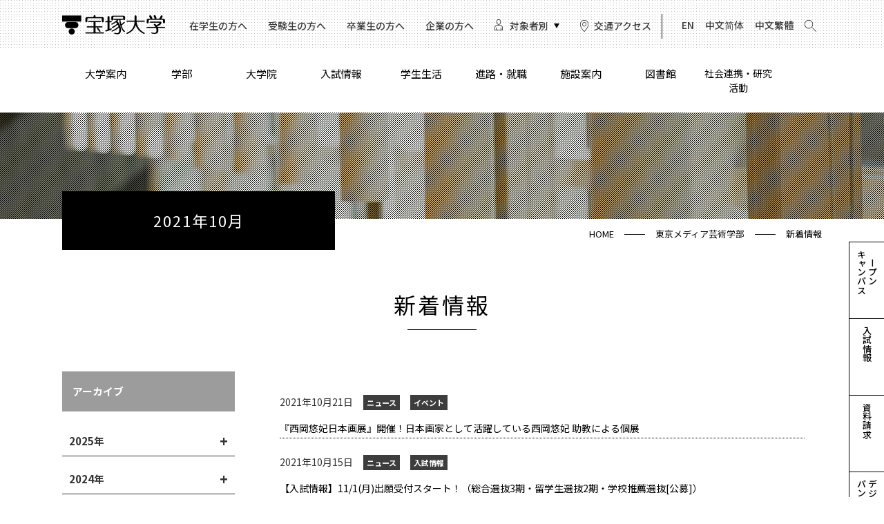

--- FILE ---
content_type: text/html
request_url: https://www.takara-univ.ac.jp/tokyo/news/2021/10/
body_size: 59288
content:
<!doctype html>
<html>
<head>
    <meta charset="UTF-8">
   <script type="text/javascript">
if ((navigator.userAgent.indexOf('iPhone') > 0) || navigator.userAgent.indexOf('iPod') > 0 || navigator.userAgent.indexOf('Android') > 0) {
        document.write('<meta name="viewport" content="width=device-width,user-scalable=yes,maximum-scale=2">');
    }else{
        document.write('<meta name="viewport" content="width=1140,user-scalable=yes,maximum-scale=2">');
    }
</script>
    <meta name="description" content="東京メディア芸術学部｜宝塚大学 | 新着情報。2021年10月 の一覧です。">
    <meta name="keywords" content="">
    
    <meta property="og:type" content="website">
    <meta property="og:locale" content="ja_JP">
    <meta property="og:title" content="2021年10月 | 新着情報 | 東京メディア芸術学部｜宝塚大学">
    <meta property="og:url" content="https://www.takara-univ.ac.jp/tokyo/news/2021/10/">
    <meta property="og:description" content="東京メディア芸術学部｜宝塚大学からの新着情報。2021年10月 の一覧です。">
    <meta property="og:site_name" content="東京メディア芸術学部｜宝塚大学">
    
    <meta name="twitter:card" content="summary_large_image">
    <meta name="twitter:title" content="2021年10月 | 新着情報 | 東京メディア芸術学部｜宝塚大学">
    <meta name="twitter:description" content="東京メディア芸術学部｜宝塚大学からの新着情報。2021年10月 の一覧です。">
    
    <link rel="stylesheet" href="/common/css/reset.css" media="all">
    <link rel="stylesheet" href="/common/css/font.css" media="all">
    <link rel="stylesheet" href="/common/css/common.css" media="all">
    <link rel="stylesheet" href="/tokyo/common/css/include.css" media="all">
    <link rel="stylesheet" href="/tokyo/common/css/common-tokyo-pc.css" media="print, screen and (min-width:481px)">
    <link rel="stylesheet" href="/tokyo/common/css/common-tokyo-sp.css" media="print, screen and (max-width:480px)">
    <link rel="stylesheet" href="/tokyo/news/css/blog-pc.css" media="print, screen and (min-width:481px)">
    <link rel="stylesheet" href="/tokyo/news/css/blog-sp.css" media="print, screen and (max-width:480px)">
    <script src="https://ajax.googleapis.com/ajax/libs/jquery/3.4.1/jquery.min.js"></script>
    <script type="text/javascript" src="/common/js/common.js"></script>
    <script type="text/javascript" src="/tokyo/common/js/common-tokyo.js"></script>
    <script type="text/javascript" src="/common/js/header.js"></script>
    <script type="text/javascript" src="/tokyo/news/js/acd.js"></script>
    <title>2021年10月の記事一覧｜新着情報｜東京メディア芸術学部｜宝塚大学</title>
<!-- Google Tag Manager -->
<script>(function(w,d,s,l,i){w[l]=w[l]||[];w[l].push({'gtm.start':
new Date().getTime(),event:'gtm.js'});var f=d.getElementsByTagName(s)[0],
j=d.createElement(s),dl=l!='dataLayer'?'&l='+l:'';j.async=true;j.src=
'https://www.googletagmanager.com/gtm.js?id='+i+dl;f.parentNode.insertBefore(j,f);
})(window,document,'script','dataLayer','GTM-WFH8CTS');</script>
<!-- End Google Tag Manager -->

<!-- Google Tag Manager by DISCO-->
<script>(function(w,d,s,l,i){w[l]=w[l]||[];w[l].push({'gtm.start':
new Date().getTime(),event:'gtm.js'});var f=d.getElementsByTagName(s)[0],
j=d.createElement(s),dl=l!='dataLayer'?'&l='+l:'';j.async=true;j.src=
'https://www.googletagmanager.com/gtm.js?id='+i+dl;f.parentNode.insertBefore(j,f);
})(window,document,'script','dataLayer','GTM-NKPC7LW');</script>
<!-- End Google Tag Manager by DISCO-->

<!-- LINE Tag Base Code -->
<!-- Do Not Modify -->
<script>
(function(g,d,o){
  g._ltq=g._ltq||[];g._lt=g._lt||function(){g._ltq.push(arguments)};
  var h=location.protocol==='https:'?'https://d.line-scdn.net':'http://d.line-cdn.net';
  var s=d.createElement('script');s.async=1;
  s.src=o||h+'/n/line_tag/public/release/v1/lt.js';
  var t=d.getElementsByTagName('script')[0];t.parentNode.insertBefore(s,t);
    })(window, document);
_lt('init', {
  customerType: 'lap',
  tagId: '5b804a91-e824-4a74-9014-2b7b0be31e1f'
});
_lt('send', 'pv', ['5b804a91-e824-4a74-9014-2b7b0be31e1f']);
</script>
<noscript>
  <img height="1" width="1" style="display:none"
       src="https://tr.line.me/tag.gif?c_t=lap&t_id=5b804a91-e824-4a74-9014-2b7b0be31e1f&e=pv&noscript=1" />
</noscript>
<!-- End LINE Tag Base Code -->

<!-- Global site tag (gtag.js) - Google Ads: 353925645 -->
<script async src="https://www.googletagmanager.com/gtag/js?id=AW-353925645"></script>
<script>
  window.dataLayer = window.dataLayer || [];
  function gtag(){dataLayer.push(arguments);}
  gtag('js', new Date());

  gtag('config', 'AW-353925645');
</script>

<!-- TikTok Pixel Code Start -->
<script>
!function (w, d, t) {
  w.TiktokAnalyticsObject=t;var ttq=w[t]=w[t]||[];ttq.methods=["page","track","identify","instances","debug","on","off","once","ready","alias","group","enableCookie","disableCookie"],ttq.setAndDefer=function(t,e){t[e]=function(){t.push([e].concat(Array.prototype.slice.call(arguments,0)))}};for(var i=0;i<ttq.methods.length;i++)ttq.setAndDefer(ttq,ttq.methods[i]);ttq.instance=function(t){for(var e=ttq._i[t]||[],n=0;n<ttq.methods.length;n++
)ttq.setAndDefer(e,ttq.methods[n]);return e},ttq.load=function(e,n){var i="https://analytics.tiktok.com/i18n/pixel/events.js";ttq._i=ttq._i||{},ttq._i[e]=[],ttq._i[e]._u=i,ttq._t=ttq._t||{},ttq._t[e]=+new Date,ttq._o=ttq._o||{},ttq._o[e]=n||{};n=document.createElement("script");n.type="text/javascript",n.async=!0,n.src=i+"?sdkid="+e+"&lib="+t;e=document.getElementsByTagName("script")[0];e.parentNode.insertBefore(n,e)};


  ttq.load('C3419SVG09F7S5THQ2NG');
  ttq.page();
}(window, document, 'ttq');
</script>
<!-- TikTok Pixel Code End -->

<!-- Pinterest Tag -->
<script>
!function(e){if(!window.pintrk){window.pintrk = function () { window.pintrk.queue.push(Array.prototype.slice.call(arguments))};var
n=window.pintrk;n.queue=[],n.version="3.0";var t=document.createElement("script");t.async=!0,t.src=e;var r=document.getElementsByTagName("script")[0]; r.parentNode.insertBefore(t,r)}}("https://s.pinimg.com/ct/core.js");
pintrk('load', '2613799675772', {em: '<user_email_address>'}); pintrk('page');
</script>
<noscript>
<img height="1" width="1" style="display:none;" alt=""
src="https://ct.pinterest.com/v3/?event=init&tid=2613799675772&pd[em]=<hashed_email_address>&noscript= 1" />
</noscript>
<!-- end Pinterest Tag -->
</head>

<body>
<!-- Google Tag Manager (noscript) -->
<noscript><iframe src="https://www.googletagmanager.com/ns.html?id=GTM-WFH8CTS"
height="0" width="0" style="display:none;visibility:hidden"></iframe></noscript>
<!-- End Google Tag Manager (noscript) -->

<!-- Google Tag Manager by DISCO(noscript) -->
<noscript><iframe src="https://www.googletagmanager.com/ns.html?id=GTM-NKPC7LW"
height="0" width="0" style="display:none;visibility:hidden"></iframe></noscript>
<!-- End Google Tag Manager by DISCO(noscript) -->

    <!-- header__include -->
    <header>
    <!-- PC用ヘッダー  -->
    <div class="pc">
        <div class="headerInner">
            <div class="headerBox clear">
                <h1><a href="/"><img src="/tokyo/common/img/logo-tokyo.png" width="149" alt="宝塚大学"></a></h1>

                <div class="headerSub clear">
                    <ul class="subMenu01 clear">
                   <!-- <li><a href="/tokyo/new-student/">新入生の方へ</a></li> -->
                        <li><a href="/tokyo/user/student.html">在学生の方へ</a></li>
                        <li><a href="/tokyo/user/examinee.html">受験生の方へ</a></li>
                        <li><a href="/tokyo/user/graduate.html">卒業生の方へ</a></li>
                        <li><a href="/tokyo/career_support/company/">企業の方へ</a></li>
                        <li class="target"><span>対象者別</span>
                            <ul class="targetMenu">
                                <li><a href="/tokyo/user/guardian.html">保護者の方へ</a></li>
                                <!-- <li><a href="/tokyo/user/company.html">一般・企業の方へ</a></li> -->
                                <li><a href="/tokyo/user/staff.html">教職員の方へ</a></li>
                            </ul>
                        </li>
                        <li class="access"><a href="/access/#title01">交通アクセス</a></li>
                    </ul>
                    <ul class="subMenu02 clear">
                        <li><a href="/english/">EN</a></li>
                        <li><a href="/cn/">中文简体</a></li>
						<li><a href="/chinese/">中文繁體</a></li>
                        <li>
                            <a href="#modal-01">
                                <img src="/kango/common/img/ico_search.png" alt="検索" width="17px" height="auto">
                            </a>
                            <div class="modal-wrapper" id="modal-01">
                                <a href="#!" class="modal-overlay"></a>
                                <div class="modal-window">
                                    <div class="modal-content">
                                        <div class="searchBox">
                                          <form method="get" id="search" action="https://www.takara-univ.ac.jp/mt/mt-cdsearch.cgi">
                                            <dl>
                                                <dt>
                                                  <input type="text" class="text" name="search" placeholder="サイト内検索" value="">
                                                  
                                                    <input type="hidden" name="IncludeBlogs" value="1,4,5,6">
                                                    <input type="hidden" name="blog_id" value="4">
                                                  
                                                    <input type="hidden" name="limit" value="100">
                                                  <input type="hidden" name="Template" value="search_info_tokyo">
                                                </dt>
                                                <dd><button type="submit" name="button"><span></span></button></dd>
                                            </dl>
                                          </form>
                                        </div>
                                    </div>
                                    <a href="#!" class="modal-close">×</a>
                                </div>
                            </div>
                        </li>
                    </ul>
                </div>
            </div>
        </div>

        <nav>
            <ul class="clear">
                <li class="navCategory navGuide">
                    <a href="/about/">大学案内</a>
                    <div class="megamenu">
                        <div class="megamenuWrap">
                            <ul>
                                <li><a href="/about/philosophy/">理念・歴史</a></li>
                                <li><a href="/about/outline/">基本情報</a></li>
                                <li><a href="/about/evaluation/">中期計画・大学評価</a></li>
                                <li><a href="/about/finance/">財務状況</a></li>
                                <li><a href="/about/publicity/">大学広報</a></li>
                                <li><a href="/about/info/">情報公開</a></li>
                                <li><a href="/about/support/">宝塚大学後援会</a></li>
                                <li><a href="/donation/">寄附について</a></li>
                            </ul>
                        </div>
                    </div>
                </li>
                <li class="navCategory navSubject">
                    <a href="/tokyo/">学部</a>
                    <div class="megamenu">
                        <div class="megamenuWrap">
                            <ul>
                                <li><a href="/tokyo/academics/">学科</a></li>
                                <li><a href="/tokyo/academics/area/comic/">マンガ分野</a></li>
                                <li><a href="/tokyo/academics/area/illustration/">イラストレーション分野</a></li>
                                <li><a href="/tokyo/academics/area/game/">ゲーム分野</a></li>
                                <li><a href="/tokyo/academics/area/animation/">アニメーション分野</a></li>
                                <li><a href="/tokyo/academics/area/content/">メディアデザイン分野</a></li>
                                <li><a href="/tokyo/academics/teacher/">教員紹介</a></li>
                                <li><a href="/tokyo/academics/curriculum/">カリキュラムの特長</a></li>
                                <li><a href="/tokyo/academics/researcher/">研究生</a></li>
                                <li><a href="/tokyo/academics/tuition/">授業について</a></li>
                                <!--<li><a href="/tokyo/academics/pickup/">授業ピックアップ</a></li>-->
                                <li><a href="/tokyo/academics/newsletter/">ニュースレター</a></li>
                            <li><a href="/tokyo/academics/movie/">大学紹介動画</a></li>
                            </ul>
                        </div>
                    </div>
                </li>
                <li class="navCategory navGraduateschool">
                    <a href="/tokyo/graduate_school/">大学院</a>
                    <div class="megamenu">
                        <div class="megamenuWrap">
                            <ul>
                                <li><a href="/tokyo/graduate_school/msc_about/">修士課程について</a></li>
                                <li><a href="/tokyo/graduate_school/msc_area/">研究領域</a></li>
                            <li><a href="https://www.takara-univ.ac.jp/tokyo/graduate_school/msc_accreditation.html">修士論文等評価基準</a></li>
                            <!-- <li><a href="/tokyo/admission/index13.html">大学院入学選考について</a></li> -->
                            <li><a href="/tokyo/graduate_school/teacher/">教員紹介</a></li>
                            </ul>
                        </div>
                    </div>
                </li>
                <li class="navCategory navAdmission">
                    <a href="/tokyo/admission/">入試情報</a>
                    <div class="megamenu">
                        <div class="megamenuWrap">
                            <ul>
                                <li><a href="/tokyo/admission/img/2026takara_schedule.pdf" target="_blank">入試日程一覧</a></li>
                                <li><a href="/tokyo/admission/ao.html">総合型選抜</a></li>
                                <li><a href="/tokyo/admission/index9.html">総合型選抜[留学生]</a></li>
                                <li><a href="/tokyo/admission/index5.html">学校推薦型選抜[公募]</a></li>
                                <li><a href="/tokyo/admission/index14.html">大学入学共通テスト利用型選抜</a></li>
                                <li><a href="/tokyo/admission/index7.html">一般選抜 1・2期</a></li>
                                <li><a href="/tokyo/admission/index8.html">一般選抜 3期</a></li>
                                <li><a href="/tokyo/admission/index11.html">3年次編入選抜</a></li>
                                <li><a href="/tokyo/admission/index10.html">社会人選抜</a></li>
                                <!--<li><a href="/tokyo/admission/index12.html">3年次編入留学生選抜</a></li>-->
                                <li><a href="/tokyo/admission/index13.html">大学院入学選抜</a></li>
                                <li><a href="/tokyo/admission/scholarship.html">スカラシップチャレンジ制度</a></li>
                                <li><a href="/tokyo/admission/scholarship02.html">入試特待生制度</a></li>
                                <li><a href="/tokyo/student_life/tuition/">学費納付金・奨学金</a></li>
                            </ul>
                        </div>
                    </div>
                </li>
                <li><a href="/tokyo/student_life/">学生生活</a></li>
                <li class="navCategory navCareersupport">
                    <a href="/tokyo/career_support/">進路・就職</a>
                    <div class="megamenu">
                        <div class="megamenuWrap">
                            <ul>
                                <!-- <li><a href="/tokyo/career_support/program/">キャリアサポート・プログラム</a></li> -->
                                <li><a href="/tokyo/career_support/career_support/">東京メディア芸術学部ならではのキャリア支援</a></li>
                                <!-- <li><a href="/tokyo/career_support/career/">キャリア支援</a></li> -->
                                <!-- <li><a href="/tokyo/career_support/internship/">インターンシップ</a></li> -->
                                <!-- <li><a href="/tokyo/career_support/employment_chamber/">就職支援室紹介</a></li> -->
                                <li><a href="/tokyo/career_support/employment_chamber/">就職支援室紹介</a></li>
                                <li><a href="/tokyo/career_support/company/">企業の方へ</a></li>
                                <li><a href="/tokyo/career_support/graduate/">社会で活躍する卒業生</a></li>
                                <!-- <li><a href="/tokyo/career_support/download/">各種ダウンロード</a></li> -->
                                <!-- <li><a href="/tokyo/employment/">学ぶ→働く</a></li> -->
                            </ul>
                        </div>
                    </div>
                </li>
                <li><a href="/tokyo/facilities/">施設案内</a></li>
                <li><a href="/tokyo/facilities/index02.html">図書館</a></li>
            <li><a href="/tokyo/social/index.html">社会連携・研究活動</a></li>
            </ul>
        </nav>

        <div class="examineeBtn pc">
            <table>
                <tr>
                    <td class="vertical"><a href="/tokyo/opencampus/index.html"><span>オープン<br>キャンパス</span></a></td>
                </tr>
                <tr>
                    <td class="vertical"><a href="/tokyo/admission/"><span>入試情報</span></a></td>
                </tr>
                <tr>
                    <td class="vertical"><a href="https://www.school-go.info/fe1ftbk/takarauniv/form.php?fno=48&fsno=1&openExternalBrowser=1" target="_blank"><span>資料請求</span></a></td>
                </tr>
                <tr>
                    <td class="vertical"><a href="https://www.d-pam.com/takara-univ/2514557/index.html?tm=1#target/page_no=1" target="_blank"><span>デジタル<br>パンフレット</span></a></td>
                </tr>
                <tr>
                    <td class="fu"><a href="#">page top</a></td>
                </tr>
            </table>
        </div>

    </div>
    <!-- //PC用ヘッダー -->

    <!-- SP用ヘッダー -->
    <div class="sp">
        <h1><a href="/"><img src="/tokyo/common/img/logo-tokyo.png" width="149" alt="宝塚大学"></a></h1>

        <div class="menuBtn">
            <span class="top"></span>
            <span class="middle"></span>
            <span class="bottom"></span>
        </div>

        <div class="menuBG">
            <nav>
                <ul>
                    <li class="navGuide">
                        <a class="navTop" href="/about/">大学案内</a>
                        <span class="submenuBtn"></span>
                        <ul class="submenu">
                            <li><a href="/about/philosophy/">理念・歴史</a></li>
                            <li><a href="/about/outline/">基本情報</a></li>
                            <li><a href="/about/evaluation/">中期計画・大学評価</a></li>
                            <li><a href="/about/finance/">財務状況</a></li>
                            <li><a href="/about/publicity/">大学広報</a></li>
                            <li><a href="/about/info/">情報公開</a></li>
                            <li><a href="/about/support/">宝塚大学後援会</a></li>
                            <li><a href="/donation/">寄附について</a></li>
                        </ul>
                    </li>
                    <li class="navSubject">
                        <a class="navTop" href="/tokyo/">学部</a>
                        <span class="submenuBtn"></span>
                        <ul class="submenu">
                        　　　　<li><a href="/tokyo/academics/">学科</a></li>
                            <li><a href="/tokyo/academics/area/comic/">マンガ分野</a></li>
                            <li><a href="/tokyo/academics/area/illustration/">イラストレーション分野</a></li>
                            <li><a href="/tokyo/academics/area/game/">ゲーム分野</a></li>
                            <li><a href="/tokyo/academics/area/animation/">アニメーション分野</a></li>
                            <li><a href="/tokyo/academics/area/content/">メディアデザイン分野</a></li>
                            <li><a href="/tokyo/academics/teacher/">教員紹介</a></li>
                            <li><a href="/tokyo/academics/curriculum/">カリキュラムの特長</a></li>
                            <li><a href="/tokyo/academics/researcher/">研究生</a></li>
                            <li><a href="/tokyo/academics/tuition/">授業について</a></li>
                            <li><a href="/tokyo/academics/pickup/">授業ピックアップ</a></li>
                            <li><a href="/about/publicity/">ニュースレター</a></li>
                        <li><a href="/tokyo/academics/movie/">大学紹介動画</a></li>
                        </ul>
                    </li>
                    <li class="navGraduate">
                        <a class="navTop" href="/tokyo/graduate_school/">大学院</a>
                        <span class="submenuBtn"></span>
                        <ul class="submenu">
                            <li><a href="/tokyo/graduate_school/msc_about/">修士課程について</a></li>
                            <li><a href="/tokyo/graduate_school/msc_area/">研究領域</a></li>
                            <!-- <li><a href="/tokyo/admission/index13.html">大学院入学選考について</a></li> -->
                            <li><a href="/tokyo/graduate_school/teacher/">教員紹介</a></li>
                        </ul>
                    </li>
                    <li class="navExamination">
                        <a class="navTop" href="/tokyo/admission/">入試情報</a>
                        <span class="submenuBtn"></span>
                        <ul class="submenu">
                            <li><a href="/tokyo/admission/img/2024_pdf01.pdf" target="_blank">入試日程一覧</a></li>
                                <li><a href="/tokyo/admission/ao.html">総合型選抜</a></li>
                            <li><a href="/tokyo/admission/index9.html">総合型選抜[留学生]</a></li>
                                <li><a href="/tokyo/admission/index5.html">学校推薦型選抜[公募]</a></li>
                            <li><a href="/tokyo/admission/index14.html">大学入学共通テスト利用型選抜</a></li>
                                <li><a href="/tokyo/admission/index7.html">一般選抜 1・2期</a></li>
                                <li><a href="/tokyo/admission/index8.html">一般選抜 3期</a></li>
                                <li><a href="/tokyo/admission/index11.html">3年次編入選抜</a></li>
                                <li><a href="/tokyo/admission/index10.html">社会人選抜</a></li>
                                <!--<li><a href="/tokyo/admission/index12.html">3年次編入留学生選抜</a></li>-->
                                <li><a href="/tokyo/admission/index13.html">大学院入学選抜</a></li>
                                <li><a href="/tokyo/admission/scholarship.html">スカラシップチャレンジ制度</a></li>
                                <li><a href="/tokyo/admission/scholarship02.html">入試特待生制度</a></li>
                                <li><a href="/tokyo/student_life/tuition/">学費納付金・奨学金</a></li>
                        </ul>
                    </li>
                    <li class="navStudentlife">
                        <a href="/tokyo/student_life/">学生生活</a>
                        <!--
                        <span class="navTop">学生生活</span>
                        <span class="submenuBtn"></span>
                        <ul class="submenu">
                            <li><a href="/tokyo/student_life/cancelling_class/">休講・補講情報</a></li>
                            <li><a href="/tokyo/student_life/calendar/">学年暦</a></li>
                            <li><a href="/tokyo/student_life/">学生生活</a></li>
                        </ul>
                        -->
                    </li>
                    <li class="navCourse">
                        <a class="navTop" href="/tokyo/career_support/">進路・就職</a>
                        <span class="submenuBtn"></span>
                        <ul class="submenu">
                             <!-- <li><a href="/tokyo/career_support/program/">キャリアサポート・プログラム</a></li> -->
                             <li><a href="/tokyo/career_support/career_support/">東京メディア芸術学部ならではのキャリア支援</a></li>
                             <!-- <li><a href="/tokyo/career_support/career/">キャリア支援</a></li> -->
                             <!-- <li><a href="/tokyo/career_support/internship/">インターンシップ</a></li> -->
                             <!-- <li><a href="/tokyo/career_support/employment_chamber/">就職支援室紹介</a></li> -->
                             <li><a href="/tokyo/career_support/employment_chamber/">就職支援室紹介</a></li>
                             <li><a href="/tokyo/career_support/company/">企業の方へ</a></li>
                             <li><a href="/tokyo/career_support/graduate/">社会で活躍する卒業生</a></li>
                             <!-- <li><a href="/tokyo/career_support/download/">各種ダウンロード</a></li> -->
                             <!-- <li><a href="/tokyo/employment/">学ぶ→働く</a></li> -->
                        </ul>
                    </li>
                    <li><a href="/tokyo/facilities/">施設案内</a></li>
                    <li><a href="/tokyo/facilities/index02.html">図書館</a></li>
                    <li><a href="/tokyo/social/index.html">社会連携</a></li>
                    <!-- <li><a href="/tokyo/new-student/">新入生の方へ</a></li> -->
                    <li class="half current"><a href="/tokyo/user/student.html">在学生の方へ</a></li>
                    <li class="half"><a href="/tokyo/user/examinee.html">受験生の方へ</a></li>
                    <li class="half current"><a href="/tokyo/user/graduate.html">卒業生の方へ</a></li>
                    <li class="half"><a href="/tokyo/career_support/company/">企業の方へ</a></li>
                    <li class="clear"></li>
                    <li class="navTarget">
                        <span class="navTop">対象者別</span>
                        <span class="submenuBtn"></span>
                        <ul class="submenu">
                            <li><a href="/tokyo/user/guardian.html">保護者の方へ</a></li>
                            <!-- <li><a href="/tokyo/user/company.html">一般・企業の方へ</a></li> -->
                            <li><a href="/tokyo/user/staff.html">教職員の方へ</a></li>
                        </ul>
                    </li>
                </ul>
            </nav>

            <div class="ocBox">
                <ul>
                    <!--<li><a href="/tokyo/opencampus_event/">入試イベント</a></li>-->
                    <li><a href="https://www.school-go.info/fe1ftbk/takarauniv/form.php?fno=48&fsno=1&openExternalBrowser=1" target="_blank">資料請求</a></li>
                    <li><a href="https://www.d-pam.com/takara-univ/2413166/index.html?tm=1"  target="_blank">デジタルパンフレット</a></li>
                </ul>
            </div>

            <div class="navBtm">
                <table>
                    <tr>
                        <td class="access w50">
                            <a href="/access/#title01"><img src="/kango/common/img/ico_access_sp.png" width="20" alt="交通アクセス">交通アクセス</a>
                        </td>
                        <td class="forgin w50"><a href="/english/" class="en">EN</a><a href="/cn/" class="ch">中文简体</a><a href="/chinese/" class="en">中文繁體</a></td>
                    </tr>
                    <tr>
                        <td colspan="2" class="search"> 
                            <form method="get" id="search_sp" action="https://www.takara-univ.ac.jp/mt/mt-cdsearch.cgi">
                            <p><img src="/kango/common/img/ico_search_sp.png" width="20" alt="検索">検索キーワード</p>
                              <dl>  
                                <dt>
                                  <input type="text" class="text" name="search" placeholder="サイト内検索" value="">
                                  
                                  <input type="hidden" name="IncludeBlogs" value="1,4,5,6">
                                  <input type="hidden" name="blog_id" value="4">
                                  
                                  <input type="hidden" name="limit" value="100">
                                  <input type="hidden" name="Template" value="search_info_tokyo">
                                </dt>
                                <dd><button type="submit" name="button"><span></span></button></dd>
                              </dl>
                            </form>
                        </td>
                    </tr>
                </table>
            </div>
        </div>
<!--   固定メニュー     -->
        <div class="fixed_menu_sp">
           <ul>
               <li><a href="/tokyo/static/jukensei"><span>受験生応援サイト</span></a></li>
               <li><a href="/tokyo/admission/"><span>入試情報</span></a></li>
               <li><a href="https://www.school-go.info/fe1ftbk/takarauniv/form.php?fno=48&fsno=1&openExternalBrowser=1" target="_blank"><span>資料請求</span></a></li>
               <li><a href="https://www.d-pam.com/takara-univ/2413166/index.html?tm=1" target="_blank"><span>デジタル<br>パンフレット</span></a></li>
           </ul>
        </div>
<!--   固定メニュー end     -->        
        
        
        
        
    </div>
    <!-- //SP用ヘッダー -->


</header>

    <!-- //header__include -->


    <section class="mv">
        <div class="mvWrap">
            <div class="mvInner">
                <p>2021年10月</p>
            </div>
        </div>
    </section>

    <div class="breadcrumb">
        <ul>
            <li><a href="/">HOME</a></li>
            <li><a href="/tokyo/">東京メディア芸術学部</a></li>
            <li>新着情報</li>
        </ul>
    </div>

      <div id="main">
        <h2>新着情報</h2>

        <section class="blog contentsBox clear">
               <div>
                   
               </div>
            
            <div class="blog-list-monthly">
          
              <ul>
                  <li>
                  <p><time postdate="2021-10-21" class="post_date">2021年10月21日</time><a href="https://www.takara-univ.ac.jp/tokyo/news/news/"><span class="infomation category">ニュース</span></a><a href="https://www.takara-univ.ac.jp/tokyo/news/event/"><span class="infomation category">イベント</span></a></p>
                      <a href="https://www.takara-univ.ac.jp/tokyo/news/2021/10/1021news.html">『西岡悠妃日本画展』開催！日本画家として活躍している西岡悠妃 助教による個展</a>
                  </li>
                  
              <ul>
                  <li>
                  <p><time postdate="2021-10-15" class="post_date">2021年10月15日</time><a href="https://www.takara-univ.ac.jp/tokyo/news/news/"><span class="infomation category">ニュース</span></a><a href="https://www.takara-univ.ac.jp/tokyo/news/admission/"><span class="infomation category">入試情報</span></a></p>
                      <a href="https://www.takara-univ.ac.jp/tokyo/news/2021/10/1015nyushi.html">【入試情報】11/1(月)出願受付スタート！（総合選抜3期・留学生選抜2期・学校推薦選抜[公募]）</a>
                  </li>
                  
              <ul>
                  <li>
                  <p><time postdate="2021-10-15" class="post_date">2021年10月15日</time><a href="https://www.takara-univ.ac.jp/tokyo/news/news/"><span class="infomation category">ニュース</span></a><a href="https://www.takara-univ.ac.jp/tokyo/news/admission/"><span class="infomation category">入試情報</span></a></p>
                      <a href="https://www.takara-univ.ac.jp/tokyo/news/2021/10/1015news.html">【大学院】2022年度入試に関する案内冊子が完成！</a>
                  </li>
                  
              <ul>
                  <li>
                  <p><time postdate="2021-10-14" class="post_date">2021年10月14日</time><a href="https://www.takara-univ.ac.jp/tokyo/news/news/"><span class="infomation category">ニュース</span></a></p>
                      <a href="https://www.takara-univ.ac.jp/tokyo/news/2021/10/1014news.html">【卒業生の活躍】Wataru Studioさんの漫画『とんでもないオヤジ』が、KADOKAWAより発売中！</a>
                  </li>
                  
              <ul>
                  <li>
                  <p><time postdate="2021-10-09" class="post_date">2021年10月09日</time><a href="https://www.takara-univ.ac.jp/tokyo/news/news/"><span class="infomation category">ニュース</span></a><a href="https://www.takara-univ.ac.jp/tokyo/news/opencampus/"><span class="infomation category">オープンキャンパス</span></a></p>
                      <a href="https://www.takara-univ.ac.jp/tokyo/news/2021/10/1003report.html">【レポート】10/3、オープンキャンパスを開催しました！</a>
                  </li>
                  
              <ul>
                  <li>
                  <p><time postdate="2021-10-08" class="post_date">2021年10月08日</time><a href="https://www.takara-univ.ac.jp/tokyo/news/news/"><span class="infomation category">ニュース</span></a><a href="https://www.takara-univ.ac.jp/tokyo/news/social/"><span class="infomation category">社会連携</span></a></p>
                      <a href="https://www.takara-univ.ac.jp/tokyo/news/2021/10/1008news.html">【産学連携事業】“水鳥ここん”×静岡美少女図鑑 “りささん”とのマンガ企画が始動！</a>
                  </li>
                  
              <ul>
                  <li>
                  <p><time postdate="2021-10-05" class="post_date">2021年10月05日</time><a href="https://www.takara-univ.ac.jp/tokyo/news/news/"><span class="infomation category">ニュース</span></a><a href="https://www.takara-univ.ac.jp/tokyo/news/social/"><span class="infomation category">社会連携</span></a></p>
                      <a href="https://www.takara-univ.ac.jp/tokyo/news/2021/10/1005news.html">【高大連携】東京女子学院中学校・高等学校の生徒と協同で「プロジェクションアートプロジェクト」を実施</a>
                  </li>
                  
              <ul>
                  <li>
                  <p><time postdate="2021-10-01" class="post_date">2021年10月01日</time><a href="https://www.takara-univ.ac.jp/tokyo/news/news/"><span class="infomation category">ニュース</span></a><a href="https://www.takara-univ.ac.jp/tokyo/news/social/"><span class="infomation category">社会連携</span></a></p>
                      <a href="https://www.takara-univ.ac.jp/tokyo/news/2021/10/1001news.html">【新型コロナワクチンの職域接種による地域貢献】新宿区の町会・商工会より感謝状が贈られました。</a>
                  </li>
                  
              </ul>
          </div>
      <!-- sidemenu__module -->
      <div class="archiveWrap">
              <p>アーカイブ</p>
              <div class="accordion">
                <dl>
            
                <dt>2025年</dt>
                
                <dd>
                  
                  
                  <ul>
                
                    <li><a href="https://www.takara-univ.ac.jp/tokyo/news/2025/10/">2025年10月</a></li>
                  
                  
                  
                    <li><a href="https://www.takara-univ.ac.jp/tokyo/news/2025/09/">2025年09月</a></li>
                  
                  
                  
                    <li><a href="https://www.takara-univ.ac.jp/tokyo/news/2025/08/">2025年08月</a></li>
                  
                  
                  
                    <li><a href="https://www.takara-univ.ac.jp/tokyo/news/2025/07/">2025年07月</a></li>
                  
                  
                  
                    <li><a href="https://www.takara-univ.ac.jp/tokyo/news/2025/06/">2025年06月</a></li>
                  
                  
                  
                    <li><a href="https://www.takara-univ.ac.jp/tokyo/news/2025/05/">2025年05月</a></li>
                  
                  
                  
                    <li><a href="https://www.takara-univ.ac.jp/tokyo/news/2025/04/">2025年04月</a></li>
                  
                  
                  
                    <li><a href="https://www.takara-univ.ac.jp/tokyo/news/2025/03/">2025年03月</a></li>
                  
                  
                  
                    <li><a href="https://www.takara-univ.ac.jp/tokyo/news/2025/02/">2025年02月</a></li>
                  
                  
                  
                    <li><a href="https://www.takara-univ.ac.jp/tokyo/news/2025/01/">2025年01月</a></li>
                  
                  </ul>
                  
                  
                </dd>
              
        
            
                <dt>2024年</dt>
                
                <dd>
                  
                  
                  <ul>
                
                    <li><a href="https://www.takara-univ.ac.jp/tokyo/news/2024/12/">2024年12月</a></li>
                  
                  
                  
                    <li><a href="https://www.takara-univ.ac.jp/tokyo/news/2024/11/">2024年11月</a></li>
                  
                  
                  
                    <li><a href="https://www.takara-univ.ac.jp/tokyo/news/2024/10/">2024年10月</a></li>
                  
                  
                  
                    <li><a href="https://www.takara-univ.ac.jp/tokyo/news/2024/09/">2024年09月</a></li>
                  
                  
                  
                    <li><a href="https://www.takara-univ.ac.jp/tokyo/news/2024/08/">2024年08月</a></li>
                  
                  
                  
                    <li><a href="https://www.takara-univ.ac.jp/tokyo/news/2024/07/">2024年07月</a></li>
                  
                  
                  
                    <li><a href="https://www.takara-univ.ac.jp/tokyo/news/2024/06/">2024年06月</a></li>
                  
                  
                  
                    <li><a href="https://www.takara-univ.ac.jp/tokyo/news/2024/05/">2024年05月</a></li>
                  
                  
                  
                    <li><a href="https://www.takara-univ.ac.jp/tokyo/news/2024/04/">2024年04月</a></li>
                  
                  
                  
                    <li><a href="https://www.takara-univ.ac.jp/tokyo/news/2024/03/">2024年03月</a></li>
                  
                  
                  
                    <li><a href="https://www.takara-univ.ac.jp/tokyo/news/2024/02/">2024年02月</a></li>
                  
                  
                  
                    <li><a href="https://www.takara-univ.ac.jp/tokyo/news/2024/01/">2024年01月</a></li>
                  
                  </ul>
                  
                  
                </dd>
              
        
            
                <dt>2023年</dt>
                
                <dd>
                  
                  
                  <ul>
                
                    <li><a href="https://www.takara-univ.ac.jp/tokyo/news/2023/12/">2023年12月</a></li>
                  
                  
                  
                    <li><a href="https://www.takara-univ.ac.jp/tokyo/news/2023/11/">2023年11月</a></li>
                  
                  
                  
                    <li><a href="https://www.takara-univ.ac.jp/tokyo/news/2023/10/">2023年10月</a></li>
                  
                  
                  
                    <li><a href="https://www.takara-univ.ac.jp/tokyo/news/2023/09/">2023年09月</a></li>
                  
                  
                  
                    <li><a href="https://www.takara-univ.ac.jp/tokyo/news/2023/08/">2023年08月</a></li>
                  
                  
                  
                    <li><a href="https://www.takara-univ.ac.jp/tokyo/news/2023/07/">2023年07月</a></li>
                  
                  
                  
                    <li><a href="https://www.takara-univ.ac.jp/tokyo/news/2023/06/">2023年06月</a></li>
                  
                  
                  
                    <li><a href="https://www.takara-univ.ac.jp/tokyo/news/2023/05/">2023年05月</a></li>
                  
                  
                  
                    <li><a href="https://www.takara-univ.ac.jp/tokyo/news/2023/04/">2023年04月</a></li>
                  
                  
                  
                    <li><a href="https://www.takara-univ.ac.jp/tokyo/news/2023/03/">2023年03月</a></li>
                  
                  
                  
                    <li><a href="https://www.takara-univ.ac.jp/tokyo/news/2023/02/">2023年02月</a></li>
                  
                  
                  
                    <li><a href="https://www.takara-univ.ac.jp/tokyo/news/2023/01/">2023年01月</a></li>
                  
                  </ul>
                  
                  
                </dd>
              
        
            
                <dt>2022年</dt>
                
                <dd>
                  
                  
                  <ul>
                
                    <li><a href="https://www.takara-univ.ac.jp/tokyo/news/2022/12/">2022年12月</a></li>
                  
                  
                  
                    <li><a href="https://www.takara-univ.ac.jp/tokyo/news/2022/11/">2022年11月</a></li>
                  
                  
                  
                    <li><a href="https://www.takara-univ.ac.jp/tokyo/news/2022/10/">2022年10月</a></li>
                  
                  
                  
                    <li><a href="https://www.takara-univ.ac.jp/tokyo/news/2022/09/">2022年09月</a></li>
                  
                  
                  
                    <li><a href="https://www.takara-univ.ac.jp/tokyo/news/2022/08/">2022年08月</a></li>
                  
                  
                  
                    <li><a href="https://www.takara-univ.ac.jp/tokyo/news/2022/07/">2022年07月</a></li>
                  
                  
                  
                    <li><a href="https://www.takara-univ.ac.jp/tokyo/news/2022/06/">2022年06月</a></li>
                  
                  
                  
                    <li><a href="https://www.takara-univ.ac.jp/tokyo/news/2022/05/">2022年05月</a></li>
                  
                  
                  
                    <li><a href="https://www.takara-univ.ac.jp/tokyo/news/2022/04/">2022年04月</a></li>
                  
                  
                  
                    <li><a href="https://www.takara-univ.ac.jp/tokyo/news/2022/03/">2022年03月</a></li>
                  
                  
                  
                    <li><a href="https://www.takara-univ.ac.jp/tokyo/news/2022/02/">2022年02月</a></li>
                  
                  
                  
                    <li><a href="https://www.takara-univ.ac.jp/tokyo/news/2022/01/">2022年01月</a></li>
                  
                  </ul>
                  
                  
                </dd>
              
        
            
                <dt>2021年</dt>
                
                <dd>
                  
                  
                  <ul>
                
                    <li><a href="https://www.takara-univ.ac.jp/tokyo/news/2021/12/">2021年12月</a></li>
                  
                  
                  
                    <li><a href="https://www.takara-univ.ac.jp/tokyo/news/2021/11/">2021年11月</a></li>
                  
                  
                  
                    <li><a href="https://www.takara-univ.ac.jp/tokyo/news/2021/10/">2021年10月</a></li>
                  
                  
                  
                    <li><a href="https://www.takara-univ.ac.jp/tokyo/news/2021/09/">2021年09月</a></li>
                  
                  
                  
                    <li><a href="https://www.takara-univ.ac.jp/tokyo/news/2021/08/">2021年08月</a></li>
                  
                  
                  
                    <li><a href="https://www.takara-univ.ac.jp/tokyo/news/2021/07/">2021年07月</a></li>
                  
                  
                  
                    <li><a href="https://www.takara-univ.ac.jp/tokyo/news/2021/06/">2021年06月</a></li>
                  
                  
                  
                    <li><a href="https://www.takara-univ.ac.jp/tokyo/news/2021/05/">2021年05月</a></li>
                  
                  
                  
                    <li><a href="https://www.takara-univ.ac.jp/tokyo/news/2021/04/">2021年04月</a></li>
                  
                  
                  
                    <li><a href="https://www.takara-univ.ac.jp/tokyo/news/2021/03/">2021年03月</a></li>
                  
                  
                  
                    <li><a href="https://www.takara-univ.ac.jp/tokyo/news/2021/02/">2021年02月</a></li>
                  
                  
                  
                    <li><a href="https://www.takara-univ.ac.jp/tokyo/news/2021/01/">2021年01月</a></li>
                  
                  </ul>
                  
                  
                </dd>
              
        
            
                <dt>2020年</dt>
                
                <dd>
                  
                  
                  <ul>
                
                    <li><a href="https://www.takara-univ.ac.jp/tokyo/news/2020/12/">2020年12月</a></li>
                  
                  
                  
                    <li><a href="https://www.takara-univ.ac.jp/tokyo/news/2020/11/">2020年11月</a></li>
                  
                  
                  
                    <li><a href="https://www.takara-univ.ac.jp/tokyo/news/2020/10/">2020年10月</a></li>
                  
                  
                  
                    <li><a href="https://www.takara-univ.ac.jp/tokyo/news/2020/09/">2020年09月</a></li>
                  
                  
                  
                    <li><a href="https://www.takara-univ.ac.jp/tokyo/news/2020/08/">2020年08月</a></li>
                  
                  
                  
                    <li><a href="https://www.takara-univ.ac.jp/tokyo/news/2020/07/">2020年07月</a></li>
                  
                  
                  
                    <li><a href="https://www.takara-univ.ac.jp/tokyo/news/2020/06/">2020年06月</a></li>
                  
                  
                  
                    <li><a href="https://www.takara-univ.ac.jp/tokyo/news/2020/05/">2020年05月</a></li>
                  
                  
                  
                    <li><a href="https://www.takara-univ.ac.jp/tokyo/news/2020/04/">2020年04月</a></li>
                  
                  
                  
                    <li><a href="https://www.takara-univ.ac.jp/tokyo/news/2020/03/">2020年03月</a></li>
                  
                  
                  
                    <li><a href="https://www.takara-univ.ac.jp/tokyo/news/2020/02/">2020年02月</a></li>
                  
                  
                  
                    <li><a href="https://www.takara-univ.ac.jp/tokyo/news/2020/01/">2020年01月</a></li>
                  
                  </ul>
                  
                  
                </dd>
              
        
            
                <dt>2019年</dt>
                
                <dd>
                  
                  
                  <ul>
                
                    <li><a href="https://www.takara-univ.ac.jp/tokyo/news/2019/12/">2019年12月</a></li>
                  
                  
                  
                    <li><a href="https://www.takara-univ.ac.jp/tokyo/news/2019/11/">2019年11月</a></li>
                  
                  
                  
                    <li><a href="https://www.takara-univ.ac.jp/tokyo/news/2019/10/">2019年10月</a></li>
                  
                  
                  
                    <li><a href="https://www.takara-univ.ac.jp/tokyo/news/2019/09/">2019年09月</a></li>
                  
                  
                  
                    <li><a href="https://www.takara-univ.ac.jp/tokyo/news/2019/08/">2019年08月</a></li>
                  
                  
                  
                    <li><a href="https://www.takara-univ.ac.jp/tokyo/news/2019/07/">2019年07月</a></li>
                  
                  
                  
                    <li><a href="https://www.takara-univ.ac.jp/tokyo/news/2019/06/">2019年06月</a></li>
                  
                  
                  
                    <li><a href="https://www.takara-univ.ac.jp/tokyo/news/2019/05/">2019年05月</a></li>
                  
                  
                  
                    <li><a href="https://www.takara-univ.ac.jp/tokyo/news/2019/04/">2019年04月</a></li>
                  
                  
                  
                    <li><a href="https://www.takara-univ.ac.jp/tokyo/news/2019/03/">2019年03月</a></li>
                  
                  
                  
                    <li><a href="https://www.takara-univ.ac.jp/tokyo/news/2019/02/">2019年02月</a></li>
                  
                  
                  
                    <li><a href="https://www.takara-univ.ac.jp/tokyo/news/2019/01/">2019年01月</a></li>
                  
                  </ul>
                  
                  
                </dd>
              
               </dl>  
            </div><!-- /.accordion -->
          </div><!-- /.archiveWrap -->
              
        
      <!-- sidemenu__module -->
      </section>
    </div>

    <!-- footer__include -->
    <footer>
	<div class="footerMap pc">
    	<table>
        	<tr>
                <td class="about">
                    <dl>
                    <dt><a href="/about/">大学案内</a></dt>
                        <dd><a href="/about/philosophy/">理念・歴史</a></dd>
                        <dd><a href="/about/outline/">基本情報</a></dd>
                        <dd><a href="/about/evaluation/">中期計画・大学評価</a></dd>
                        <dd><a href="/about/finance/">財務状況</a></dd>
                        <dd><a href="/about/publicity/">大学広報</a></dd>
                        <dd><a href="/about/info/">情報公開</a></dd>
                        <dd><a href="/about/support/">宝塚大学後援会</a></dd>
                        <dd><a href="/donation/">寄附について</a></dd>
                        <dd><a href="/memorial/">造形芸術学部メモリアルページ</a></dd>
                    </dl>
                </td>
                <td class="tokyo clear">
                    <dl>
                    <dt><a href="/tokyo/">東京メディア芸術学部</a></dt>
                        <dd><a href="/tokyo/academics/">メディア芸術学科</a></dd>
                        <dd><a href="/tokyo/admission/">入試情報</a></dd>
                        <dd><a href="/tokyo/academics/teacher/">教員紹介</a></dd>
                        <dd><a href="/tokyo/student_life/">学生生活</a></dd>
                        <dd><a href="/tokyo/facilities/">キャンパス・施設・図書館</a></dd>
                        <dd><a href="/tokyo/facilities/">施設案内</a></dd>
                        <dt><a href="/tokyo/static/jukensei/">受験生応援サイト</a></dt>
                    </dl>
                    <dl>
                        <dt>&nbsp;</dt>
                        <dd><a href="/tokyo/graduate_school/">大学院</a></dd>
                        <dd><a href="/tokyo/career_support/program/">就職・資格支援プログラム</a></dd>
                        <dd><a href="/tokyo/career_support/career/">キャリア支援</a></dd>
                        <dd><a href="/tokyo/career_support/internship/">インターンシップ</a></dd>
                        <dd><a href="/tokyo/career_support/performance/">就職・進学実績</a></dd>
                        <dd><a href="/tokyo/career_support/graduate/">活躍する卒業生</a></dd>
                        <!--top <dd><a href="/tokyo/employment/">学ぶ→働く</a></dd> -->
                    </dl>
                </td>
                <td class="kango clear">
                    <dl>
                    <dt><a href="/kango/">看護学部</a></dt>
                        <dd><a href="/kango/academics/curriculum/">カリキュラムの特長</a></dd>
                        <dd><a href="/kango/academics/tuition/">授業について</a></dd>
                        <dd><a href="/kango/academics/practice/">看護学実習</a></dd>
                        <dd><a href="/kango/academics/pickup/">授業ピックアップ</a></dd>
                        <dd><a href="/kango/academics/teacher/">教員紹介</a></dd>
                    <dt class="josan"><a href="/kango/josan/">助産学専攻科</a></dt>
                        <dd><a href="/kango/josan/department.html">専攻科の紹介</a></dd>
                        <dd><a href="/kango/josan/tuition.html">修学に関する情報</a></dd>
                    <dd><a href="/kango/josan/purpose.html">目的・ポリシー</a></dd>
                    <dd><a href="/kango/josan/teacher.html">教員紹介</a></dd>
                        <dd><a href="/kango/josan/pickup.html">授業ピックアップ</a></dd>
                    </dl>
                    <dl>
                        <dt>&nbsp;</dt>
                        <!--<dd><a href="/kango/student_life/cancelling_class/">休講・補講情報</a></dd>-->
                        <dd><a href="/kango/student_life/">学生生活</a></dd>
                        <dd><a href="/kango/facilities/">図書館・施設</a></dd>
                        <dt><a href="/kango/examinee/">受験生応援サイト</a></dt>
                        <dd><a href="/kango/examinee/experience/2023/">在校生・卒業生インタビュー</a></dd>
                    </dl>
                </td>
                <td class="about">
                    <dl>
                        <dt>進路・就職</dt>
                        <dd><a href="/tokyo/career_support/">東京メディア芸術学部</a></dd>
                        <dd><a href="/kango/career_support/">看護学部・助産学専攻科</a></dd>
                    <dt>社会連携・研究活動</dt>
                        <dd><a href="/about/social/">社会連携</a></dd>
                        <dd><a href="/about/research_funds/">研究活動</a></dd>
                        <dt>&nbsp;</dt>
                        
                        <dd><a href="/access/">交通アクセス</a></dd>
                    
                    
                        
                        
                    </dl>
                </td>
            </tr>
        </table>
    </div>
    
    <div class="copyright">
    	<figure class="pc"><img src="/common/img/footer_logo.png" width="110" alt=""></figure>
        <ul>
        	<li><a href="/contact/">お問い合わせ</a></li>
        	<li><a href="/request/">資料請求</a></li>
         <li><a href="/privacy/">プライバシーポリシー</a></li>
        <li><a href="/policy/">サイトポリシー</a></li>
        <li><a href="/sitemap/">サイトマップ</a></li>
        </ul>
        <p>Copyrights &copy;Takarazuka University. All Rights Reserved.</p>
    </div>
</footer>
    <!-- //footer__include -->
    <script>
    $(function () {
      $('.post_date').each(function(){
        var current = new Date();
        var period = 15;    
        var period_cn = current.getTime() - (period * 24 * 60 * 60 * 1000);
        var post = new Date($(this).attr('postdate'));
        var post_cn = post.getTime();
        if (period_cn < post_cn){
          $(this).after('<span class="category new">NEW</span>');
        }
      });
    });
    </script>

<!-- Twitter universal website tag code -->
<script>
!function(e,t,n,s,u,a){e.twq||(s=e.twq=function(){s.exe?s.exe.apply(s,arguments):s.queue.push(arguments);
},s.version='1.1',s.queue=[],u=t.createElement(n),u.async=!0,u.src='//static.ads-twitter.com/uwt.js',
a=t.getElementsByTagName(n)[0],a.parentNode.insertBefore(u,a))}(window,document,'script');
// Insert Twitter Pixel ID and Standard Event data below
twq('init','o26qq');
twq('track','PageView');
</script>
<!-- End Twitter universal website tag code -->
</body>
</html>

--- FILE ---
content_type: text/css
request_url: https://www.takara-univ.ac.jp/common/css/font.css
body_size: 180
content:
@charset "UTF-8";

@import url('https://fonts.googleapis.com/css?family=Noto+Sans+JP:400,500,700&display=swap&subset=japanese');
@import url("https://use.typekit.net/wzy4hbg.css");

--- FILE ---
content_type: text/css
request_url: https://www.takara-univ.ac.jp/tokyo/common/css/include.css
body_size: 398
content:
@charset "UTF-8";

@import url('/tokyo/common/css/header-pc.css') screen and (min-width:481px);
@import url('/tokyo/common/css/header-sp.css') screen and (max-width:480px);
@import url('/common/css/footer-pc.css') screen and (min-width:481px);
@import url('/common/css/footer-sp.css') screen and (max-width:480px);
@import url('/common/css/animation.css') ;
@import url('/common/css/animate.css') ;

--- FILE ---
content_type: text/css
request_url: https://www.takara-univ.ac.jp/tokyo/common/css/common-tokyo-pc.css
body_size: 13869
content:
@charset "UTF-8";
/*下線
==========================*/
.under_red{
text-decoration: underline solid red;
}

/* 東京メディア芸術学部　共通CSS PC
===============================================*/
body {
    min-width: 1100px;
    overflow-x: scroll;
}

#main {
    padding-bottom: 100px;
}

.mv {
    margin-bottom: 15px;
}

.mv .mvWrap {
    padding-top: 154px;
    background: url(../img/mv_pattern.png) repeat;
}

.mv .mvWrap .mvInner {
    width: 1100px;
    margin: auto;
    position: relative;
}

.mv .mvWrap .mvInner p {
    width: 395px;
    position: absolute;
    left: 0;
    bottom: -45px;
    font-size: 22px;
    line-height: 85px;
    color: #fff;
    text-align: center;
    letter-spacing: 2px;
    background: #000;
}

/*テキストの左右揃え
==============================================*/
.all{ text-align:left !important;}
.alr{ text-align:right !important;}
.alc{ text-align:center !important;}

/* for-section-contentsBox
=========================================*/
#main section.contentsBox {
    width: 96%;
    max-width: 1100px;
    margin: 0 auto 60px;
    color: #333;
    line-height: 200%;
    font-weight: normal;
    font-size: 14px;
}

section.contentsBox p,
section.contentsBox ul,
section.contentsBox ol,
section.contentsBox dl {
    margin-bottom: 20px;
}

section.contentsBox .list-circle.mb0{
    margin-bottom: 0;
}

section.contentsBox ul .list-p.mb0{
    margin-bottom: 0;
}

section.contentsBox .mt30{
    margin-top: 30px;
}

section.contentsBox .red-bold{
    color: red;
    font-weight: bold;
}

/* for-table
==================== */
section.contentsBox table {
    width: 100%;
    margin: 0 auto 15px;
    border-collapse: collapse;
    border: solid 1px #d8d8d8;

}

section.contentsBox table tr {
    border-bottom: solid 1px #d8d8d8;
}

section.contentsBox table th {
    border-right: solid 1px #d8d8d8;
    background: #efefef;
    padding: 8px 15px;
    box-sizing: border-box;
    text-align: center;
    font-weight: normal;
}

section.contentsBox table td {
    border-right: solid 1px #d8d8d8;
    padding: 8px;
    box-sizing: border-box;
    text-align: left;
    text-indent: 0;
}
.admission.contentsBox li{
    margin-left: 15px;
}
.admission.contentsBox span.border{
    border-bottom: solid 1.5px #000;
}
.admission02.contentsBox li{
    margin-left: 15px;
}
/* breadcrumb
=========================================*/
.breadcrumb {
    width: 1100px;
    margin: 0 auto 80px;
}

.breadcrumb ul {
    font-size: 0;
    text-align: right;
}

.breadcrumb ul li {
    display: inline-block;
    vertical-align: middle;
    font-size: 13px;
    line-height: 1;
}

.breadcrumb ul li::after {
    display: inline-block;
    vertical-align: middle;
    content: "";
    width: 30px;
    height: 1px;
    background: #000;
    margin: -2px 15px 0;
}

.breadcrumb ul li:last-child::after {
    display: none;
}

.breadcrumb ul li a:hover {
    text-decoration: underline;
}

h2 {
    font-size: 32px;
    font-weight: 400;
    line-height: 1;
    text-align: center;
    letter-spacing: 3px;
    margin-bottom: 60px;
}

h2::after {
    display: block;
    content: "";
    width: 100px;
    height: 1px;
    background: #000;
    margin: 20px auto 0;
}

h2 span {
    display: block;
    font-size: 16px;
    line-height: 1.8em;
    margin-left: 15px;
}
.fs80 {
    margin-left: 0;
}

.contentsLink {
    width: 1100px;
    margin: 0 auto 115px;
}

.contentsLink .linkWrap {
    margin-bottom: 70px;
}

.contentsLink .linkWrap:last-of-type {
    margin-bottom: 0;
}

.contentsLink table {
    border-collapse: separate;
    border-spacing: 70px 0;
    margin-left: -70px;
}

.contentsLink table td {
    width: 320px;
    vertical-align: top;
    border-bottom: 1px solid #000;
}

.contentsLink table td a {
    display: block;
    width: 100%;
    padding-bottom: 25px;
}

.contentsLink table td a figure {
    margin-bottom: 25px;
}

.contentsLink table td a p {
    font-size: 15px;
    line-height: 1.2em;
    background: url(/tokyo/common/img/arrow_bk.png) no-repeat right 7px top;
    background-size: 17px auto;
}

.contentsLink table td a ul {
    padding: 10px 0 0 2em;
}

.contentsLink table td a ul li {
    font-size: 13px;
    line-height: 1.6em;
    list-style: disc;
}

.bnrLink {
    width: 1100px;
    margin: auto;
}

.bnrLink ul li {
    float: left;
    margin-right: 12.5px;
    margin-bottom: 12.5px;
}

.bnrLink ul li:nth-child(5n) {
    margin-right: 0;
}


#main h3 {
    font-size: 22px;
    line-height: 1.4em;
    font-weight: bold;
    padding-left: 20px;
    border-left: 5px solid #333;
    margin-bottom: 25px;
    margin-top: 25px
}

#main h4 {
    font-size: 18px;
    font-weight: bold;
    margin-bottom: 15px;
    margin-top: 15px;
}

#main h5 {
    font-size: 15px;
    font-weight: bold;
    margin-bottom: 10px;
    margin-top: 10px;
}

#main h6 {
    font-size: 14px;
    font-weight: bold;
    margin-bottom: 10px;
    margin-top: 10px;
}

/*
===================*/
#main section.contentsBox div.inquiry {
    width: 100%;
    padding: 35px;
    box-sizing: border-box;
    border: solid 1px #3333;
    margin-top: 20px;
}

#main section.contentsBox div.inquiry h5 {
    border-left: solid 7px #333;
    padding-left: 15px;
    font-size: 21p;
}

#main section.contentsBox div.inquiry h6 {
    font-size: 13px;
}


/* link-ul-list
================================================================*/
.inner-link:after {
    content: '';
    display: block;
    clear: both;
}

.inner-link li {
    font-size: 12px;
    padding: 8px 15px;
    box-sizing: border-box;
    float: left;
    border-right: solid 1px #000;
}

.inner-link li:first-child {
    border-left: solid 1px #000;
}

.inner-link li:before {
    content: '';
    display: inline-block;
    width: 0;
    height: 8px;
    border-top: solid 3px transparent;
    border-right: solid 3px transparent;
    border-bottom: solid 3px transparent;
    border-left: solid 3px #000;
    margin-right: 15px;
}

/* list-style
================================================================*/
ol.list-dic li {
    list-style: decimal;
    list-style-position: inside;
    padding-left: 1em;
    text-indent: -1em;
}

ul.list-circle li {
    list-style: disc;
    list-style-position: inside;
    padding-left: 1em;
    text-indent: -1em;
}
.textalign li {
    text-indent: -1.5em!important;
}
ul.list-circle li ul {
    width: 100%;
    margin: 15px auto 0;
}

ul.list-circle li ul li {
    list-style: circle;
    list-style-position: inside;
    font-size: 13px;
    padding-left: 1em;
    text-indent: -1em;
}

#main section ol li ul li {
    list-style: none;
    padding-left: 1em;
    text-indent: -1em;
}

/*================================
innerBox
==================================*/

.innerBox {
    border: 1px solid #CCC;
    padding: 15px;
    margin: 15px auto;
}
.innerBox li {
    margin: 0 0 1.5rem 0;
    padding: 0 0 0 1rem;
    text-indent: -1rem;
}

.innerBox li:before {
    content: "・";
}
.innerBox.cautions li{
    margin-bottom: 0;
    margin-left: 0;
}
.innerBox.cautions li:before {
    display: none !important;
}
/*for-inner-list
=================================*/
section p.link_list_p {
    line-height: 160%;
    margin-top: 10px;
    margin-bottom: 0;
    width: 100%;
    font-size: 14px;
}



/*float 2box
=================================*/
section .link_list02 {
    margin: 0 auto 45px;
}

section .link_list02:after {
    display: block;
    content: '';
    clear: both;
}

section .link_list02 li {
    width: 47.5%;
    margin-right: 5%;
    float: left;
    padding: 30px 12px 30px 0;
    border-bottom: solid 1px #000;
    box-sizing: border-box;
    margin-bottom: 15px;
}

section .link_list02 li:nth-child(even) {
    margin-right: 0;
}

section .link_list02 li a {
    font-size: 15px;
    line-height: 1.2em;
    background: url(/tokyo/common/img/arrow_bk.png) no-repeat right 7px top;
    background-size: 17px auto;
    display: block;
}

/*float 3box
==================================*/

section .link_list03 {
    margin: 0 auto 45px;
}

section .link_list03:after {
    display: block;
    content: '';
    clear: both;
}

section .link_list03 li {
    width: 30%;
    margin-right: 5%;
    float: left;
    padding: 30px 12px 30px 0;
    border-bottom: solid 1px #000;
    box-sizing: border-box;
    margin-bottom: 15px;
}

section .link_list03 li:nth-child(3),
section .link_list03 li:nth-child(6) {
    margin-right: 0;
}

section .link_list03 li a {
    font-size: 15px;
    line-height: 1.2em;
    background: url(/tokyo/common/img/arrow_bk.png) no-repeat right 7px top;
    background-size: 17px auto;
    display: block;
}

/*float 3box small
==================================*/

section .link_list03_small {
    margin: 0 auto 30px;
    border-bottom: solid 1px #000;
    border-top: solid 1px #d8d8d8;
}

section .link_list03_small:after {
    display: block;
    content: '';
    clear: both;
}

section .link_list03_small li {
    margin-right: 45px;
    float: left;
    padding: 15px 12px 15px 0;
    box-sizing: border-box;
}

section .link_list03_small li a {
    font-size: 12px;
}

section .link_list03_small li a:after {
    content: '';
    display: inline-block;
    width: 15px;
    height: 15px;
    background: url(/tokyo/common/img/arrow_bk.png) no-repeat right bottom;
    background-size: 15px auto;
    margin-left: 15px;
}

/* pdf-list
================================================================*/
/* 1box-version
=======================================================*/
ul.pdf_list01 {
    display: block;
}

.pdf_list01 li {
    width: 100%;
    font-weight: bold;
    border-bottom: solid 1px #000;
    position: relative;
}

.pdf_list01 li:after {
    content: '＞';
    color: #000;
    position: absolute;
    top: 50%;
    right: 15px;
    margin-top: -13px;
    font-size: 12px;
    font-weight: normal;
}

.pdf_list01 li a {
    background: url(/about/common/img/pdf_ico.png) no-repeat 0 center;
    padding: 30px;
    line-height: 180%;
    box-sizing: border-box;
    display: inline-block;
    background-size: 18px auto;
}

.pdf_list01 a.outlink {
    background: url(/about/common/img/outlink_ico.png) no-repeat 0 center;
    padding: 30px;
    line-height: 180%;
    box-sizing: border-box;
    display: inline-block;
    background-size: 18px auto;
}

/* 2box-version
===================================*/
ul.pdf_list02 {
    display: block;
}

ul.pdf_list02:after {
    display: block;
    content: '';
    clear: both;
}

.pdf_list02 li {
    float: left;
    width: calc(50% - 15px);
    margin-right: 30px;
    font-weight: bold;
    border-bottom: solid 1px #000;
    position: relative;
}

.pdf_list02 li:after {
    content: '＞';
    color: #000;
    position: absolute;
    top: 50%;
    right: 15px;
    margin-top: -13px;
    font-size: 12px;
    font-weight: normal;
}

.pdf_list02 li:nth-child(even) {
    margin-right: 0;
}

.pdf_list02 a {
    background: url(/about/common/img/pdf_ico.png) no-repeat 0 center;
    padding: 30px;
    line-height: 180%;
    box-sizing: border-box;
    display: inline-block;
    background-size: 18px auto;
}

.pdf_list02 a.outlink {
    background: url(/about/common/img/outlink_ico.png) no-repeat 0 center;
    padding: 30px;
    line-height: 180%;
    box-sizing: border-box;
    display: inline-block;
    background-size: 18px auto;
}

/* 3box-version
=======================================================*/
ul.pdf_list03 {
    display: block;
}

ul.pdf_list03:after {
    display: block;
    content: '';
    clear: both;
}

.pdf_list03 li {
    float: left;
    width: calc(33% - 15px);
    margin-right: 15px;
    font-weight: bold;
    border-bottom: solid 1px #000;
    position: relative;
}

.pdf_list03 li:after {
    content: '＞';
    color: #000;
    position: absolute;
    top: 50%;
    right: 15px;
    margin-top: -13px;
    font-size: 12px;
    font-weight: normal;
}

.pdf_list03 a {
    background: url(/about/common/img/pdf_ico.png) no-repeat 0 center;
    padding: 30px;
    line-height: 180%;
    box-sizing: border-box;
    display: inline-block;
    background-size: 18px auto;
}

.pdf_list03 a.outlink {
    background: url(/about/common/img/outlink_ico.png) no-repeat 0 center;
    padding: 30px;
    line-height: 180%;
    box-sizing: border-box;
    display: inline-block;
    background-size: 18px auto;
}

/* pdf-gets
================================================================*/
div.pdf_get {
    border: solid 3px #ccc;
    padding: 30px 15px;
    box-sizing: border-box;
    margin-bottom: 30px;
}

div.pdf_get a {
    float: left;
    margin-right: 30px;
    display: block;
    width: 200px;
    padding: 8px 0;
}

div.pdf_get a img {
    display: block;
    width: 160px;
    height: auto;
    margin: 0 auto;
}

div.pdf_get p {
    margin: 0;
    width: calc(100% - 200px);
}

/* bg-color
================================================================*/
.bg-gry {
    background-color: #f6f6f6;
}

/* margin
================================================================*/
.mb10 {
    margin-bottom: 10px
}

.mb15 {
    margin-bottom: 15px;
}

.mb20 {
    margin-bottom: 20px;
}

.mb25 {
    margin-bottom: 25px;
}

.mb30 {
    margin-bottom: 30px;
}

.mb35 {
    margin-bottom: 35px;
}

.mb40 {
    margin-bottom: 40px;
}

.mb45 {
    margin-bottom: 45px;
}

.mb60 {
    margin-bottom: 60px;
}
/*==============================
2023/06/05 link_listTop
================================*/
.link_listTop {
    display: flex;
}
section .link_listTop_item {
    margin-right:35px;
    width: 47.5%;
}
section .link_listTop_item li, section .link_listTop_item02 li {
    width: 100%;
}
section .link_listTop_item02 {
    width: 47.5%;
}
/*==============================
2023/06/05 link_list_last
================================*/
section .link_list02.link_list_last li {
margin-bottom: 100px;
}

--- FILE ---
content_type: text/css
request_url: https://www.takara-univ.ac.jp/tokyo/news/css/blog-pc.css
body_size: 6713
content:
@charset "UTF-8";
.mv{
	background: url(/tokyo/news/img/mv_blog.jpg) no-repeat center center;
	background-size: cover;
}
.mv.ocmv {
	background: url(/tokyo/opencampus/img/mv_opencampus.png) no-repeat center center;
	background-size: cover;
}

/*===========================
pagerの設定
============================*/
#main section.blog .pager{
	display:-webkit-box;
    display:-ms-flexbox;
    display:flex;
    -webkit-box-pack: center;
	-ms-flex-pack: center;
	justify-content: center;
    -webkit-box-align: center;
	-ms-flex-align: center;
	align-items: center;
	margin: 30px auto 0;
    width: 100%;
}
#main section.blog .pager:after{
	content: "";
	display: block;
	clear: both;
}
#main section.blog .blog-list-monthly .pager li{
	float: left;
	border-bottom: 0;
}
#main section.blog .blog-list-monthly .pager li + li,#main > section > div.blog-list-monthly > ul.pager > li:nth-child(1){
	border-right: solid 1px #000;
	padding-bottom: 0;
}
#main section.blog .pager li a,section.blog .pager li span.current_page{
	display: inline-block;
	margin: 0 15px 0;
}


/* archive css
===== ===== ===== =====*/
#main .blog h3{
    border-left: 0;
    padding-bottom: 25px;
    border-bottom: dotted 1px #000;
    padding-left: 15px;
    margin-top: 20px;
}


.blog .archiveWrap {
    width: 250px;
    float: left;
    margin-right: 40px;
}
.blog .archiveWrap p {
    width: 100%;
    padding: 15px;
    box-sizing: border-box;
    background: #9c9c9c;
    color: #fff;
    font-size: 15px;
    font-weight: bold;
}
.blog dl {
    width: 100%;

}
.blog dl dt {
    font-size: 15px;
    font-weight: bold;
    padding-left: 15px;
    margin-bottom: 10px;
}
.blog dl dd{
    margin-bottom: 20px;
}
.blog dd ul li{
    width: 100%;
    padding-left: 15px;
    box-sizing: border-box;
}
.blog dd ul li a {
    font-size: 14px;
    font-weight: normal;
}
/* accordion
===== ===== ===== =====*/

.accordion > dl > dt {
    padding: 0px 10px;
}
.accordion > dl > dt, .accordion > dl > dd > ul > li, .accordion > ul > li {
    border-bottom: 1px solid #BDBDBD;
    height: 63px;
    line-height: 63px;
    position: relative;
}
.accordion > dl > dt:after {
    content: "+";
    position: absolute;
    right: 10px;
    top: 50%;
    line-height: initial;
    margin: -14px 0 0;
    font-size: 20px;
    font-weight: bold;
}
.accordion > dl > dt.dopen:after {
    content: "-";
}
.accordion > dl > dd {
    display: none;
}
.accordion > dl > dt, .accordion > dl > dd > ul > li, .accordion > ul > li {
    border-bottom: 1px solid #333;
    height: 45px;
    line-height: 45px;
    position: relative;
}
.accordion >dl > dd > ul > li:after {
    content: "";
    width: 8px;
    height: 8px;
    border-top: 1px solid #666;
    border-right: 1px solid #666;
    -moz-transform: rotate(45deg);
    -webkit-transform: rotate(45deg);
    transform: rotate(45deg);
    position: absolute;
    top: 50%;
    right: 15px;
    margin: -4px 0px 0px;
}
.accordion > dl > dd a, .accordion > ul > li a {
    display: block;
    padding: 0px 20px;
    box-sizing: border-box;
    color: #666;
}
/* blog ttl
===== ===== ===== =====*/

.blog-contents, .blog-list-monthly {
    width: calc(100% - 290px);
    float: right;
    padding: 30px 25px;
}
.blog-contents{
        background: #f8f8f8;
}
.blog-contents .date {
    font-size: 15px;
    color: #3d3d3d;
    letter-spacing: 2px;
    padding-left: 15px;
}
.blog-contents .blog_ttl {
    font-size: 20px;
    letter-spacing: 2px;
    color: #3d3d3d;
}

/* ===== cetegory ===== */
.blog span.category{
    padding: 3px 5px;
    background: #3d3d3d;
    color: #fff;
    font-size: 11px;
    font-weight: bold;
    display: inline-block;
    margin-left: 15px;
    line-height: 150%;
}
.blog span.category.new{
    background: #fafa00;
    color: #333;
}
/* blog contents
===== ===== ===== =====*/
.blog-contents .blogbox01 {
    display: flex;
    flex-wrap: wrap;
}
.blogbox01 p,.blogbox01 div,.blogbox01 h5,.blogbox01 h6,.blogbox01 ul{
    width: 100%;
    margin: auto;
}
.blog-contents .blogbox01 img {
    width: 75%;
    object-fit: contain;
    max-height: 320px;
    display: block;
    margin: auto;
    border: solid 1px #efefef;
    background: #fff;

}
/*=================================
文字色
====================================*/
.grn{
    color: #00a784;
}
.red{
    color: #e60033;
}
/*=================================
画像の横並び　関連
====================================*/

.blog-contents .blog-imgbox02 {
    overflow: hidden;
}
.blog-contents .blog-imgbox02:after {
    content: "";
    display: block;
    clear: both;
}
.blog-contents .blog-imgbox02 li {
    width: calc(50% - 20px);
    margin-right: 20px;
    float: left;
}
.blog-contents .blog-imgbox02 li:nth-child(2n){
    margin-right:0;
}
.blog-contents .blog-imgbox02 li img {
    width: 100%;
    height: auto;
    max-height: 225px;
    margin-bottom: 20px;
}
.blog-contents .blog-imgbox03 {
    overflow: hidden;
}
.blog-contents .blog-imgbox03:after{
    content: "";
    display: block;
    clear: both;
}
.blog-contents .blog-imgbox03 li {
    width: calc(33% - 14px);
    margin-right: 20px;
    float: left;
}
.blog-contents .blog-imgbox03 li:nth-child(3n){
    margin-right:0;
}
.blog-contents .blog-imgbox03 img {
    width: 100%;
    height: auto;
    max-height: 150px;
    margin-bottom: 20px;
}
/*==============================
ボタン関連
=================================*/



.blk_btn {
    display: block;
    width: 420px;
    background: url(/tokyo/common/img/arrow_wh.png) no-repeat right 15px center #000;
    background-size: 18px 18px;
    padding: 10px 0;
    text-align: center;
    border-radius: 8px;
    color: #fff;
    box-shadow: 0 4px 0 0 #666;
    box-sizing: border-box;
    margin-bottom: 10px;
}
.whi_btn {
     display: block;
    width: 420px;
    background: url(/tokyo/common/img/arrow_gray.png) no-repeat right 15px center;
    background-size: 18px 18px;
    padding: 10px 0;
    text-align: center;
    border-radius: 8px;
    border: solid 1px #333;
    color: #333;
     box-shadow: 0 4px 0 0 #ccc;
    box-sizing: border-box;
    margin-bottom: 10px;
}








/*============================
その他
==============================*/
.blog-contents .blogbox02 p {
    margin-bottom: 10px;
}
#main .blog-contents h4 {
    font-size: 15px;
    color: #3d3d3d;
    margin-top: 0;
    padding-top: 0;
}
section.contentsBox ul{
    margin-bottom: 0;
}
/* blog-archive-monthly
===== ===== ===== =====*/
#main .blog .blog-list-monthly p{
    margin-bottom: 10px;
}
#main .blog .blog-list-monthly ul li{
    border-bottom: dotted 1px #000;
    margin-bottom: 20px;
}
#main .blog .blog-list-monthly ul li:last-child{
    padding-bottom: 0;
}


--- FILE ---
content_type: text/css
request_url: https://www.takara-univ.ac.jp/tokyo/common/css/header-pc.css
body_size: 10193
content:
@charset "UTF-8";

/* PC版ナビ
===============================================*/
header .headerInner{
	width: 100%;
	padding: 20px 0 15px;
	background: url(../img/bg_header.png) repeat;
}
header .headerInner .headerBox{
	width: 1100px;
	margin: auto;
	position: relative;
}
header .headerInner .headerBox .headerSub{
	float: right;
}
header .headerInner .headerBox .headerSub ul{
	float: left;
}
header .headerInner .headerBox .headerSub ul.subMenu01{
	padding: 5px 0;
	border-right: 1px solid #000;
}
header .headerInner .headerBox .headerSub ul.subMenu02{
	padding: 5px 0 4px 20px;
}
header .headerInner .headerBox .headerSub > ul > li{
	float: left;
	line-height: 1;
}
header .headerInner .headerBox .headerSub ul li.target{
	font-size: 14px;
	font-weight: 500;
	color: #3c3c3c;
	position: relative;
}
header .headerInner .headerBox .headerSub ul li.target span{
	display: block;
	padding: 3px 15px;
	cursor: pointer;
}
header .headerInner .headerBox .headerSub ul li.target span::before{
	display: inline-block;
	vertical-align: bottom;
	content: "";
	width: 12px;
	height: 16px;
	background: url(../img/ico_target.png) no-repeat center center;
	background-size: 100% auto;
	margin-right: 10px;
}
header .headerInner .headerBox .headerSub ul li.target span::after{
	display: inline-block;
	vertical-align: middle;
	content: "";
	border-top: 7px solid #000;
	border-left: 4px solid transparent;
	border-right: 4px solid transparent;
	margin: -4px 0 0 8px;
}
header .headerInner .headerBox .headerSub ul li.target ul.targetMenu{
	width: 100%;
	position: absolute;
	top: 17px;
	left: 0;
	visibility: hidden;
    opacity: 0;
    z-index: 1;
	-webkit-transition: all .3s ease;
    transition: all .3s ease;
}
header .headerInner .headerBox .headerSub ul li.target:hover ul.targetMenu{
	top: 27px;
    visibility: visible;
    opacity: 1;
}
header .headerInner .headerBox .headerSub ul li.target ul.targetMenu li a{
	display: block;
	width: 100%;
	font-size: 12px;
	line-height: 1.7em;
	font-weight: 400;
	box-sizing: border-box;
	border-right: 1px solid #000;
	border-bottom: 1px solid #000;
	border-left: 1px solid #000;
	background: #fff;
	padding: 10px;
	-webkit-transition: all .3s ease;
    transition: all .3s ease;
}
header .headerInner .headerBox .headerSub ul li.target:hover ul.targetMenu li:first-child a{
	border-top: 1px solid #000;
}
header .headerInner .headerBox .headerSub ul li.target ul.targetMenu li a:hover{
	background: #000;
	color: #fff;
}
header .headerInner .headerBox .headerSub ul li a{
	display: inline-block;
	font-size: 14px;
	font-weight: 500;
	color: #3c3c3c;
}
header .headerInner .headerBox .headerSub ul.subMenu01 li a{
	padding: 5px 15px;
}
header .headerInner .headerBox .headerSub ul.subMenu02 li a{
	padding: 4px 8px;
}
header .headerInner .headerBox .headerSub ul li.access a::before{
	display: inline-block;
	vertical-align: middle;
	content: "";
	width: 12px;
	height: 17px;
	background: url(../img/ico_access.png) no-repeat center center;
	background-size: 100% auto;
	margin: -4px 8px 0 0;
}

header h1{
	float: left;
}

header nav{
	width: 100%;
    position: relative;
	padding: 15px 0;
}
header nav > ul {
    width: 1100px;
    margin: 0 auto;
}
header nav > ul > li {
	float: left;
	width: 10.5%;
}
header nav > ul > li > a{
    display: block;
    font-size: 15px;
    text-align: center;
    padding: 10px 0;
    box-sizing: border-box;
	line-height: 1.5;
}
header nav > ul > li:first-child > a{
	padding-left: 10px;
}
header nav > ul > li:last-child > a{
	padding-right: 5px;
}
header nav > ul > li:last-child > a {
    font-size: 14px;
    letter-spacing: normal;
}
header nav > ul > li.navAbout > a::after{
	display: block;
	content: "";
	width: 40px;
	height: 1px;
	margin: 5px auto 0;
	background: #0050a5;
}
header nav > ul > li.navTokyo a::after{
	display: block;
	content: "";
	width: 40px;
	height: 1px;
	margin: 5px auto 0;
	background: #00a784;
}
header nav > ul > li.navKango a::after{
	display: block;
	content: "";
	width: 40px;
	height: 1px;
	margin: 5px auto 0;
	background: #e40056;
}
header nav > ul > li.navJosan a::after{
	display: block;
	content: "";
	width: 40px;
	height: 1px;
	margin: 5px auto 0;
	background: #00d172;
}
header nav > ul > li.navAccess{
	display: flex;
}
header nav > ul > li.navAccess a{
	display: block;
	font-size: 15px;
}
header nav > ul > li a span{
	display: block;
	font-size: 13px;
	text-align: center;
	padding-bottom: 5px;
}
header nav > ul > li.navAbout a span,
header nav > ul > li.navTokyo a span,
header nav > ul > li.navKango a span,
header nav > ul > li.navJosan a span{
	height: 20px;
}

.megamenu{
    visibility: hidden;
    opacity: 0;
    z-index: 1;
}

/* 展開部 */
li.navCategory .megamenu{
    position: absolute;
    top: 55px;
    left: 0;
    box-sizing: border-box;
    width: 100%;
    padding: 15px 0;
    background: rgba(23,23,23,0.8);
    -webkit-transition: all .2s ease;
    transition: all .2s ease;
}
li.navCategory:hover .megamenu{
    top: 65px;
    visibility: visible;
    opacity: 1;
}

li.navCategory .megamenu .megamenuWrap{
	width: 1100px;
	margin: auto;
	box-sizing: border-box;
	padding: 0 10px;
	position: relative;
}
li.navGuide:hover .megamenu .megamenuWrap::before{
	display: block;
	content: "";
	width: 2px;
	height: 15px;
	background: #000;
	position: absolute;
	top: -30px;
	left: 61px;
}
li.navSubject:hover .megamenu .megamenuWrap::before{
	display: block;
	content: "";
	width: 2px;
	height: 15px;
	background: #000;
	position: absolute;
	top: -30px;
	left: 173px;
}
li.navGraduateschool:hover .megamenu .megamenuWrap::before{
	display: block;
	content: "";
	width: 2px;
	height: 15px;
	background: #000;
	position: absolute;
	top: -30px;
	left: 287px;
}
li.navAdmission:hover .megamenu .megamenuWrap::before{
	display: block;
	content: "";
	width: 2px;
	height: 15px;
	background: #000;
	position: absolute;
	top: -30px;
	left: 405px;
}
li.navCareersupport:hover .megamenu .megamenuWrap::before{
	display: block;
	content: "";
	width: 2px;
	height: 15px;
	background: #000;
	position: absolute;
	top: -30px;
	left: 635px;
}
li.navCategory .megamenu .megamenuWrap ul{
	font-size: 0;
}
li.navCategory .megamenu .megamenuWrap ul li{
	display: inline-block;
	padding: 5px 40px 5px 0;
}
li.navCategory .megamenu .megamenuWrap ul li a{
	font-size: 13px;
	color: #fff;
}
li.navCategory .megamenu .megamenuWrap ul li a:hover{
	text-decoration: underline;
}


/*=====================================================
検索部分
=======================================================*/
.modal-wrapper {
  z-index: 999;
  position: fixed;
  top: 0;
  right: 0;
  bottom: 0;
  left: 0;
  padding: 60px 10px;
  text-align: center
}

.modal-wrapper:not(:target) {
  opacity: 0;
  visibility: hidden;
  transition: opacity .3s, visibility .3s;
}

.modal-wrapper:target {
  opacity: 1;
  visibility: visible;
  transition: opacity .4s, visibility .4s;
}

.modal-wrapper::after {
  display: inline-block;
  height: 100%;
  margin-left: -.05em;
  vertical-align: middle;
  content: ""
}

.modal-wrapper .modal-window {
  box-sizing: border-box;
  display: inline-block;
  z-index: 20;
  position: relative;
  width: 70%;
  max-width: 600px;
  padding: 30px 30px 15px;
  border-radius: 2px;
  background: #fff;
  box-shadow: 0 0 30px rgba(0, 0, 0, .6);
  vertical-align: middle
}

.modal-wrapper .modal-window .modal-content {
  max-height: 80vh;
  overflow-y: auto;
}

.modal-overlay {
  z-index: 10;
  position: absolute;
  top: 0;
  right: 0;
  bottom: 0;
  left: 0;
  background: rgba(0, 0, 0, .8)
}

.modal-wrapper .modal-close {
  z-index: 20;
  position: absolute;
  top: 0;
  right: 0;
  width: 35px;
  color: #95979c!important;
  font-size: 20px;
  font-weight: 700;
  line-height: 35px;
  text-align: center;
  text-decoration: none;
  text-indent: 0
}

.modal-wrapper .modal-close:hover {
  color: #2b2e38!important
}

.modal-content form {
    font-size: 16px;
}
.modal-content p {margin-bottom: 8px;}

.modal-content input {
    border-radius: 0;
    padding: 10px 15px;
    box-sizing: border-box;
    display: block;
    width: 100%;
}

/*　検索のフォーム部分
======================================*/

header .headerInner .headerSub .searchBox dl{
    width: 100％;
    border-radius: 5px;
    border: 1px solid #ccc;
    box-sizing: border-box;
    padding: 5px 0 5px 5px;
    position: relative;
}
header .headerInner .headerSub .searchBox dl dt{
	margin-right: 42px;
}
header .headerInner .headerSub .searchBox input[type="text"] {
	width: 100%;
    font-size: 14px;
    line-height: 20px;
    -webkit-appearance: none;
	padding: 3px;
}
header .headerInner .headerSub .searchBox dl dd{
	position: absolute;
	top: 0;
	right: 0;
	padding: 7px 10px;
}
header .headerInner .headerSub .searchBox dl dd button{
	cursor: pointer;
}
header .headerInner .headerSub .searchBox dl dd button span{
	display: block;
	width: 20px;
	height: 20px;
	background: url(/common/img/searchBtn.png) no-repeat center center / 100% auto;
	transition: all .5s;
}
header .headerInner .headerSub .searchBox dl dd button span:hover{
	opacity: .5;
}




/* ブラウザ左固定リンクボタン
===============================================*/
.examineeBtn{
	position: absolute;
	top: 350px;
	right: 0;
	z-index: 99;
}
.examineeBtn table{
	border-collapse: collapse;
}
.examineeBtn table td{
	border-top: 1px solid #000;
	border-bottom: 1px solid #000;
	border-left: 1px solid #000;
}
.examineeBtn table td a{
	display: block;
	font-size: 10px;
	color: #fff;
	background: #000 url(/tokyo/common/img/ico_pagetop.png) no-repeat center 10px;
	background-size: 23px auto;
	padding: 35px 5px 5px;
	text-align: center;
}
.examineeBtn table td.vertical a{
	width: 50px;
	height: 110px;
	box-sizing: border-box;
	padding: 10px 5px;
	background: #fff;
	color: #000;
	position: relative;
	-webkit-transition: all .3s ease;
	transition: all .3s ease;
}
.examineeBtn table td.vertical a:hover{
	background: #000;
	color: #fff;
}
.examineeBtn table td.vertical a span{
	display: inline-block;
	-ms-writing-mode: tb-rl;
	writing-mode: vertical-rl;
    -webkit-writing-mode: vertical-rl;
	font-size: 13px;
	line-height: 1.3em;
	font-weight: 500;
	text-align: left;
}

--- FILE ---
content_type: text/css
request_url: https://www.takara-univ.ac.jp/common/css/footer-pc.css
body_size: 1668
content:
@charset "UTF-8";

footer .footerMap{
	padding: 30px 0 20px;
	background: #eaeaea;
}
footer .footerMap table{
	width: 1100px;
	height: 350px;
	margin: auto;
}
footer .footerMap table td{
	height: 100%;
	float: left;
	box-sizing: border-box;
	padding: 5px 30px;
	border-right: 1px solid #c1c1c1;
	vertical-align: top;
}
footer .footerMap table td:first-child{
	padding-left: 0;
}
footer .footerMap table td:last-child{
	padding-right: 0;
	border-right: none;
}
footer .footerMap table td dl dt{
	font-size: 13px;
	font-weight: bold;
	margin-bottom: 5px;
}
footer .footerMap table td dl dt.josan{
	font-size: 12px;
}
footer .footerMap table td dl dd{
	word-break: keep-all;
	font-size: 12px;
	line-height: 2.6em;
}
footer .footerMap table td dl dd + dt{
	margin-top: 15px;
}
footer .footerMap table td.tokyo dl,
footer .footerMap table td.kango dl{
	float: left;
}
footer .footerMap table td.tokyo dl:first-of-type,
footer .footerMap table td.kango dl:first-of-type{
	margin-right: 30px;
}
footer .footerMap table td a{
	display: block;
}
footer .footerMap table td dl dd a:hover{
	text-decoration: underline;
}

footer .copyright{
	padding: 30px 0 55px;
	background: #515151;
}
footer .copyright figure{
	text-align: center;
	margin-bottom: 20px;
}
footer .copyright ul{
	width: 1100px;
	margin: 0 auto 20px;
	font-size: 0;
	text-align: center;
}
footer .copyright ul li{
	display: inline-block;
	border-right: 1px solid #fff;
}
footer .copyright ul li:first-child{
	border-left: 1px solid #fff;
}
footer .copyright ul li a{
	display: block;
	padding: 0 35px;
	font-size: 13px;
	color: #fff;
}
footer .copyright p{
	font-size: 12px;
	color: #fff;
	text-align: center;
}

--- FILE ---
content_type: text/css
request_url: https://www.takara-univ.ac.jp/common/css/footer-sp.css
body_size: 586
content:
@charset "UTF-8";

footer .copyright{
	padding: 20px 0;
	background: #515151;
}
footer .copyright figure{
	text-align: center;
	margin-bottom: 20px;
}
footer .copyright ul{
	width: 94%;
	margin: 0 auto 15px;
	font-size: 0;
	text-align: center;
}
footer .copyright ul li{
	display: inline-block;
}
footer .copyright ul li a{
	display: block;
	padding: 0 10px;
	font-size: 11px;
	color: #fff;
}
footer .copyright ul li:first-child a{
	padding-left: 0;
}
footer .copyright ul li:last-child a{
	padding-right: 0;
}
footer .copyright p{
	font-size: 10px;
	color: #fff;
	text-align: center;
}

--- FILE ---
content_type: text/css
request_url: https://www.takara-univ.ac.jp/tokyo/common/css/common-tokyo-sp.css
body_size: 12902
content:
@charset "UTF-8";
/*下線
==========================*/
.under_red{
text-decoration: underline solid red;
}
/*表示/非表示　切り替え用タグ
==============================================*/
.pc {
    display: none;
}

.sp {
    display: block;
}
/*テキストの左右揃え
==============================================*/
.all{ text-align:left !important;}
.alr{ text-align:right !important;}
.alc{ text-align:center !important;}

/* 東京メディア芸術学部　共通CSS SP
===============================================*/
#main{
	padding-bottom: 60px;
}

.mv{
	margin-bottom: 50px;
}
.mv .mvWrap{
	padding-top: 80px;
	background: url(../img/mv_pattern.png) repeat;
	height: 100px;
}
.mv .mvWrap .mvInner{
	width: 94%;
	margin: auto;
	position: relative;
}
.mv .mvWrap .mvInner p{
	width: 220px;
	position: absolute;
	left: 0;
	bottom: -40px;
	font-size: 16px;
	line-height: 45px;
	color: #fff;
	text-align: center;
	letter-spacing: 2px;
	background: #000;
}
/* for-section
=========================================*/
#main section.contentsBox {
    width: 94%;
    margin: 0 auto 30px;
    font-size: 13px;
    color: #333;
    line-height: 160%;
}
section.contentsBox  p, section.contentsBox  ul, section.contentsBox  ol, section.contentsBox  dl {
    margin-bottom: 30px
}

section.contentsBox .list-circle.mb0{
    margin-bottom: 0;
}

section.contentsBox ul .list-p.mb0{
    margin-bottom: 0;
}

section.contentsBox .mt30{
    margin-top: 30px;
}

section.contentsBox .red-bold{
    color: red;
    font-weight: bold;
}

section ul li {
    list-style-position: inside;
    margin-bottom: 8px;
    line-height: 160%;
}
section th,section td {
    padding: 8px 15px;
    box-sizing: border-box;
}
/* for-table
==================== */
#main section.contentsBox table{
    width: 100%;
    margin: 0 auto 15px;
    border-collapse: collapse;
    border: solid 1px #d8d8d8;
}
#main section.contentsBox div.tbl-scroll table{
    width: 740px;
}

#main section.contentsBox table tr {
    border-bottom: solid 1px #d8d8d8;
}
#main section.contentsBox table th {
    border-right: solid 1px #d8d8d8;
        background: #efefef;
    padding: 8px 15px;
    box-sizing: border-box;
    text-align: center;
        font-weight: normal;
}
#main section.contentsBox table td{
    border-right: solid 1px #d8d8d8;
    padding: 8px;
    box-sizing: border-box;
    text-align: left;
    text-indent: 0;
}
.admission.contentsBox li{
    margin-left: 15px;
}
.admission.contentsBox span.border{
    border-bottom: solid 1.5px #000;
}
/* breadcrumb
=========================================*/
.breadcrumb{
	width: 94%;
	margin: 0 auto 80px;
}
.breadcrumb ul{
	font-size: 0;
	text-align: right;
}
.breadcrumb ul li{
	display: inline-block;
	vertical-align: middle;
	font-size: 11px;
	line-height: 1;
	padding: 3px 0;
}
.breadcrumb ul li::after{
	display: inline-block;
	vertical-align: middle;
	content: "";
	width: 10px;
	height: 1px;
	background: #000;
	margin: -2px 5px 0;
}
.breadcrumb ul li:last-child::after{
	display: none;
}

h2{
	font-size: 22px;
	font-weight: 400;
	line-height: 1.4em;
	text-align: center;
	letter-spacing: 3px;
	margin-bottom: 40px;
}
h2::after{
	display: block;
	content: "";
	width: 100px;
	height: 1px;
	background: #000;
	margin: 15px auto 0;
}
h2 span{
	display: block;
	font-size: 16px;
	line-height: 1.8em;
	margin-left: 15px;
}
.fs80 {
    margin-left: 0;
}
.contentsLink{
	width: 94%;
	margin: 0 auto 70px;
}
.contentsLink .linkWrap{
	margin-bottom: 50px;
}
.contentsLink .linkWrap:last-of-type{
	margin-bottom: 0;
}
.contentsLink table,
.contentsLink table tbody,
.contentsLink table tr{
	display: block;
	width: 100%;
}
.contentsLink table td{
	display: block;
	width: 100%;
	margin-bottom: 30px;
	border-bottom: 1px solid #000;
}
.contentsLink table tr:last-child td:last-child{
	margin-bottom: 0;
}
.contentsLink table td a{
	display: block;
	width: 100%;
	padding-bottom: 25px;
}
.contentsLink table td a figure{
	margin-bottom: 15px;
}
.contentsLink table td a figure img{
	width: 100%;
	height: auto;
}
.contentsLink table td a p{
	font-size: 15px;
	line-height: 1.2em;
	background: url(/tokyo/common/img/arrow_bk.png) no-repeat right 7px top;
	background-size: 17px auto;
	margin-bottom: 0;
}
.contentsLink table td a ul{
	padding: 10px 0 0 2em;
}
.contentsLink table td a ul li{
	font-size: 13px;
	line-height: 1.6em;
	list-style: disc;
}

.bnrLink{
	width: 94%;
	margin: auto;
}
.bnrLink ul li{
	width: 49%;
	float: left;
	margin-right: 2%;
	line-height: 0;
	margin-bottom: 15px;
}
.bnrLink ul li:nth-child(2n){
	margin-right: 0;
}
.bnrLink ul li:last-child,
.bnrLink ul li:nth-last-child(2){
	margin-bottom: 0;
}


#main h3{
    font-size: 18px;
	line-height: 1.4em;
    font-weight: bold;
    padding-left: 20px;
	border-left: 5px solid #333;
    margin-bottom: 20px;
    margin-top: 20px;
}
#main h4{
    font-size: 16px;
    font-weight: bold;
    margin-bottom: 15px;
    margin-top: 15px;
}
#main h5{
    font-size: 15px;
    font-weight: bold;
    margin-bottom: 10px;
    margin-top: 10px;
}

#main h6{
    font-size: 14px;
    font-weight: bold;
    margin-bottom: 10px;
    margin-top: 10px;
}
/* for-inquiry
====================*/

#main section.contentsBox div.inquiry{
    width: 100%;
    padding: 15px;
    box-sizing: border-box;
    border: solid 1px #3333;
    margin-top: 15px;
}
#main section.contentsBox div.inquiry h5{
    border-left:solid 7px #333;
    padding-left: 15px;
    font-size: 21p;
}
#main section.contentsBox div.inquiry h6{
    font-size: 13px;
}
#main section.contentsBox div.inquiry ul{
    margin-bottom: 0;
}
/* list-style
================================================================*/
ol.list-dic li{
    list-style: decimal;
    list-style-position: inside;
    padding-left: 1em;
    text-indent: -1em;
}
ul.list-circle li {
    list-style: disc;
    list-style-position: inside;
    padding-left: 1em;
    text-indent: -1em;
}
.textalign li {
    text-indent: -1.5em!important;
}
ul.list-circle li ul {
    width: 100%;
    margin: 15px auto 0;
}

ul.list-circle li ul li {
    list-style: circle;
    list-style-position: inside;
    font-size: 12px;
    padding-left: 1em;
    text-indent: -1em;
}
#main section ol li ul li {
    list-style: none;
    padding-left: 1em;
    text-indent: -1em;
}

/*================================
innerBox
==================================*/

.innerBox {
    border: 1px solid #CCC;
    padding: 15px;
    margin: 15px auto;
}

.innerBox li {
    margin: 0 0 1.5rem 0;
    padding: 0 0 0 1rem;
    text-indent: -1rem;
}

.innerBox li:before {
    content: "・";
}
.innerBox.cautions li{
    margin-bottom: 0;
    margin-left: 0;
}
.innerBox.cautions li:before {
    display: none !important;
}

/*for-inner-list
=================================*/
section p.link_list_p {
  line-height: 140%;
    margin-top: 10px;
    margin-bottom: 0;
    width: 100%;
}
/*float 2box
=================================*/
section .link_list02 {
    margin: 0 auto 45px;
}

section .link_list02:after {
    display: block;
    content: '';
    clear: both;
}

section .link_list02 li {
    width: 100%;
    padding: 30px 12px 30px 0;
    border-bottom: solid 1px #000;
    box-sizing: border-box;
    margin-bottom: 15px;
}

section .link_list02 li a {
    font-size: 14px;
    line-height: 1.2em;
    background: url(/tokyo/common/img/arrow_bk.png) no-repeat right 7px top;
    background-size: 16px auto;
    display: block;
}

/*float 3box
==================================*/

section .link_list03 {
    margin: 0 auto 45px;
}

section .link_list03:after {
    display: block;
    content: '';
    clear: both;
}

section .link_list03 li {
    width: 100%;
    margin-right: 5%;
    padding: 20px 12px 20px 0;
    border-bottom: solid 1px #000;
    box-sizing: border-box;
    margin-bottom: 15px;
}

section .link_list03 li:nth-child(3),
section .link_list03 li:nth-child(6) {
    margin-right: 0;
}

section .link_list03 li a {
    font-size: 12px;
    line-height: 1.8rem;
    background: url(/tokyo/common/img/arrow_bk.png) no-repeat right 7px top;
    background-size: 17px auto;
    display: block;
    color: #333;
}

/*float 3box small
==================================*/

section .link_list03_small {
    margin: 0 auto 30px;
    border-bottom: solid 1px #000;
    border-top: solid 1px #d8d8d8;
}

section .link_list03_small:after {
    display: block;
    content: '';
    clear: both;
}

section .link_list03_small li {
    padding: 8px;
    box-sizing: border-box;
    margin-bottom: 0;
}



section .link_list03_small li a{
    font-size: 12px;
}

section .link_list03_small li a:after {
    content: '';
    display: inline-block;
    width: 15px;
    height: 15px;
    background: url(/tokyo/common/img/arrow_bk.png) no-repeat right bottom;
    background-size: 15px auto;
    margin-left: 15px;
}

/* pdf-list
================================================================*/

/* 1box-version
=======================================================*/
ul.pdf_list01 {
    display: block;
}

.pdf_list01 li {
    width: 100%;
    font-weight: bold;
    border-bottom: solid 1px #000;
    position: relative;
}

.pdf_list01 li:after {
    content: '＞';
    color: #000;
    position: absolute;
    top: 50%;
    right: 15px;
    margin-top: -13px;
    font-size: 12px;
    font-weight: normal;
}

.pdf_list01 li a {
    background: url(/about/common/img/pdf_ico.png) no-repeat 0 center;
    padding: 30px;
    line-height: 180%;
    box-sizing: border-box;
    display: inline-block;
    background-size: 18px auto;
}

.pdf_list01 a.outlink {
    background: url(/about/common/img/outlink_ico.png) no-repeat 0 center;
    padding: 30px;
    line-height: 180%;
    box-sizing: border-box;
    display: inline-block;
    background-size: 18px auto;
}
/* 2box-version
===================================*/
ul.pdf_list02 {
    display: block;
}

ul.pdf_list02:after {
    display: block;
    content: '';
    clear: both;
}

.pdf_list02 li {
    width: 100%;
    font-weight: bold;
    border-bottom: solid 1px #000;
    position: relative;
}

.pdf_list02 li:after {
    content: '＞';
    color: #000;
    position: absolute;
    top: 50%;
    right: 15px;
    margin-top: -13px;
    font-size: 12px;
    font-weight: normal;
}

.pdf_list02 li:nth-child(even) {
    margin-right: 0;
}

.pdf_list02 a {
    background: url(/about/common/img/pdf_ico.png) no-repeat 0 center;
    padding: 30px;
    line-height: 180%;
    box-sizing: border-box;
    display: inline-block;
    background-size: 18px auto;
}

.pdf_list02 a.outlink {
    background: url(/about/common/img/outlink_ico.png) no-repeat 0 center;
    padding: 30px;
    line-height: 180%;
    box-sizing: border-box;
    display: inline-block;
    background-size: 18px auto;
}
/* 3box-version
=======================================================*/
ul.pdf_list03 {
    display: block;
}

ul.pdf_list03:after {
    display: block;
    content: '';
    clear: both;
}

.pdf_list03 li {
    float: left;
    width: calc(50% - 15px);
    margin-right: 30px;
    font-weight: bold;
    border-bottom: solid 1px #000;
    position: relative;
}
.pdf_list03 li:nth-child(even){
    margin-right: 0;
}

.pdf_list03 li:after {
    content: '＞';
    color: #000;
    position: absolute;
    top: 50%;
    right: 15px;
    margin-top: -13px;
    font-size: 12px;
    font-weight: normal;
}

.pdf_list03 a {
    background: url(/about/common/img/pdf_ico.png) no-repeat 0 center;
    padding: 30px;
    line-height: 180%;
    box-sizing: border-box;
    display: inline-block;
    background-size: 18px auto;
}

.pdf_list03 a.outlink {
    background: url(/about/common/img/outlink_ico.png) no-repeat 0 center;
    padding: 30px;
    line-height: 180%;
    box-sizing: border-box;
    display: inline-block;
    background-size: 18px auto;
}

/* pdf-list
================================================================*/
div.pdf_get {
    display: none
}

/* text-align
================================================================*/
.center {
    text-align: center;
}

.left {
    text-align: left;
}

.right {
    text-align: right;
}

.jfy {
    text-align: justify;
}



/* image-caption
================================================================*/
.image-caption-right {
    width: 100%;
    text-align: right;
}

/* for-table
================================================================*/
.bg-gry {
    background-color: #F6F6F6;
    font-weight: normal;
    padding: 8px 15px;
    box-sizing: border-box;
    letter-spacing: 1.5px;
    border-right: solid 1px #d8d8d8;
}

/* scroll
======================================*/

.tbl-scroll {
    display: block;
    overflow-x: scroll;
    -webkit-overflow-scrolling: touch;
}

/*==============================
2023/06/05 link_list_last
================================*/
section .link_list02.link_list_last li {
    margin-bottom: 45px;
    }

--- FILE ---
content_type: text/css
request_url: https://www.takara-univ.ac.jp/tokyo/news/css/blog-sp.css
body_size: 5738
content:
@charset "UTF-8";
#main .blog h3{
    border-left: 0;
    border-bottom: dotted 1px #000;
    padding: 0 0 20px;
    margin-top: 0;
    text-align: justify;
}
.mv{
	background: url(/tokyo/news/img/mv_blog.jpg) no-repeat center center;
	background-size: cover;
}

.mv.ocmv {
	background: url(/tokyo/opencampus/img/mv_opencampus.png) no-repeat center center;
  background-size: cover;
}

/*===========================
pagerの設定
============================*/
#main section.blog .pager{
	display:-webkit-box;
    display:-ms-flexbox;
    display:flex;
    -webkit-box-pack: center;
	-ms-flex-pack: center;
	justify-content: center;
    -webkit-box-align: center;
	-ms-flex-align: center;
	align-items: center;
	margin: 30px auto 0;
	width: 100%;
}
#main section.blog .pager:after{
	content: "";
	display: block;
	clear: both;
}
#main section.blog .blog-list-monthly .pager li{
	float: left;
	border-bottom: 0;
}
#main section.blog .blog-list-monthly .pager li:nth-child(n+8):nth-child(-n+12){
    display: none;
}
#main section.blog .blog-list-monthly .pager li:last-child{
    padding-bottom: 0;
}
#main section.blog .blog-list-monthly .pager li + li,#main > section > div.blog-list-monthly > ul.pager > li:nth-child(1){
	border-right: solid 1px #000;
	padding-bottom: 0;
}
#main section.blog .pager li a,section.blog .pager li span.current_page{
	display: inline-block;
	margin: 0 12px 0;
}
/* archive css
===== ===== ===== =====*/
.blog .archiveWrap {
    width: 100%;
}
.blog .archiveWrap p {
    width: 100%;
    padding: 15px;
    box-sizing: border-box;
    background: #9c9c9c;
    color: #fff;
    font-size: 15px;
    font-weight: bold;
}
.blog dl {
    width: 100%;

}
.blog dl dt {
    font-size: 15px;
    font-weight: bold;
}
.blog dd ul li{
    width: 100%;
    padding-left: 15px;
    box-sizing: border-box;
}
.blog dd ul li a {
    font-size: 14px;
    font-weight: normal;
}
/* accordion
===== ===== ===== =====*/

.accordion > dl > dt {
    padding: 0px 10px;
}
.accordion > dl > dt, .accordion > dl > dd > ul > li, .accordion > ul > li {
    border-bottom: 1px solid #BDBDBD;
    height: 63px;
    line-height: 63px;
    position: relative;
}
.accordion > dl > dt:after {
    content: "+";
    position: absolute;
    right: 10px;
    top: 50%;
    line-height: initial;
    margin: -14px 0 0;
    font-size: 20px;
    font-weight: bold;
}
.accordion > dl > dt.dopen:after {
    content: "-";
}
.accordion > dl > dd {
    display: none;
}
.accordion > dl > dt, .accordion > dl > dd > ul > li, .accordion > ul > li {
    border-bottom: 1px solid #333;
    height: 45px;
    line-height: 45px;
    position: relative;
}
.accordion >dl > dd > ul > li:after {
    content: "";
    width: 8px;
    height: 8px;
    border-top: 1px solid #666;
    border-right: 1px solid #666;
    -moz-transform: rotate(45deg);
    -webkit-transform: rotate(45deg);
    transform: rotate(45deg);
    position: absolute;
    top: 50%;
    right: 15px;
    margin: -4px 0px 0px;
}
.accordion > dl > dd a, .accordion > ul > li a {
    display: block;
    padding: 0px 20px;
    box-sizing: border-box;
    color: #666;
}
/* blog ttl
===== ===== ===== =====*/
.blog-contents {
    width: 100%;
    padding: 15px 10px;
    background: #f8f8f8;
    margin-bottom: 20px;
}
.blog-contents .date {
    font-size: 15px;
    color: #3d3d3d;
    padding-left: 0;
    margin-bottom: 10px;
    text-align: left;
    letter-spacing: 1.5px;
}
.blog-contents .blog_ttl {
    font-size: 20px;
    letter-spacing: 2px;
    color: #3d3d3d;
}

/* ===== cetegory ===== */
.blog span.category{
    padding: 5px 5px;
    background: #3d3d3d;
    color: #fff;
    font-size: 10px;
    font-weight: bold;
    display: inline-block;
    margin-left: 10px;
    line-height: 120%;
    letter-spacing: normal;
}
.blog span.category.new{
    background: #fafa00;
    color: #333;
}
/* blog contents
===== ===== ===== =====*/
.blog-contents .blogbox01 {
    display: flex;
    flex-wrap: wrap;
}
.blogbox01 p,.blogbox01 div,.blogbox01 h5,.blogbox01 h6,.blogbox01 ul{
    width: 100%;
    margin: auto;
}
.blog-contents .blogbox01 img {
    width: 100%;
    object-fit: contain;
    max-height: 210px;
    display: block;
    margin: auto;
    border: solid 1px #efefef;
    background: #fff;

}
/*=================================
文字色
====================================*/
.grn{
    color: #00a784;
}
.red{
    color: #e60033;
}
/*==============================
ボタン関連
=================================*/
.blk_btn {
    display: block;
    width: 96%;
    max-width: 320px;
    background: url(/tokyo/common/img/arrow_wh.png) no-repeat right 15px center #000;
    background-size: 18px 18px;
    padding: 10px 0;
    text-align: center;
    border-radius: 8px;
    color: #fff;
    box-shadow: 0 4px 0 0 #666;
    box-sizing: border-box;
    margin: 0 auto 10px;
}
.whi_btn {
     display: block;
    width: 96%;
    max-width: 320px;
    background: url(/tokyo/common/img/arrow_gray.png) no-repeat right 15px center;
    background-size: 18px 18px;
    padding: 10px 0;
    text-align: center;
    border-radius: 8px;
    border: solid 1px #333;
    color: #333;
     box-shadow: 0 4px 0 0 #ccc;
    box-sizing: border-box;
    margin: 0 auto 10px;
}








/*============================
その他
==============================*/
.blog-contents .blogbox02 p {
    margin-bottom: 10px;
}
#main .blog-contents h4 {
    font-size: 15px;
    color: #3d3d3d;
    margin-top: 0;
    padding-top: 0;
}
section.contentsBox ul{
    margin-bottom: 0;
}
/* blog monthly
===== ===== ===== =====*/
#main .blog .blog-list-monthly ul li{
    border-bottom: dotted 1px #333;
    margin-bottom: 20px;
}
#main .blog .blog-list-monthly p {
    margin-bottom: 10px;
}


--- FILE ---
content_type: application/javascript
request_url: https://www.takara-univ.ac.jp/common/js/header.js
body_size: 1293
content:
$(function () {
    var $body = $('body');

    //開閉用ボタンをクリックでクラスの切替え
    $('.menuBtn').on('click', function () {
        $body.toggleClass('navOpen');
    });

    //メニュー名以外の部分をクリックで閉じる
    $('header nav > ul > li > a').on('click', function () {
        $body.removeClass('navOpen');
    });
});

$(document).ready(function(){
	if ($(window).width() < 481) {
		if($('body.open')){
		}
	}
});


/*$(function () {
	$(".submenuBtn").on("click", function () {
		$(this).next().slideToggle();
        $(this).toggleClass('active');
	});
})*/
$(function(){
  //.accordion_oneの中の.accordion_headerがクリックされたら
  $('nav > ul > li .submenuBtn').click(function(){
    //クリックされた.accordion_oneの中の.accordion_headerに隣接する.accordion_innerが開いたり閉じたりする。
    $(this).next('.submenu').slideToggle();
    $(this).toggleClass("open");
    //クリックされた.accordion_oneの中の.accordion_header以外の.accordion_oneの中の.accordion_headerに隣接する.accordion_oneの中の.submenuを閉じる
    $('nav > ul > li .submenuBtn').not($(this)).next('.submenu').slideUp();
    $('nav > ul > li .submenuBtn').not($(this)).removeClass("open");
  });
});


--- FILE ---
content_type: application/javascript
request_url: https://www.takara-univ.ac.jp/tokyo/common/js/common-tokyo.js
body_size: 467
content:
// JavaScript Document



//東京メディア芸術学部　ブラウザ左固定リンクボタン
$(function(){
	var obj = $(".examineeBtn");
	var offset = $(obj).offset();
	var topPadding = 150;
	$(window).scroll(function() {
		if ($(window).scrollTop() > offset.top) {
			$(obj).stop().animate({
				duration: 'slow',
				marginTop: $(window).scrollTop() - offset.top + topPadding
			});
		} else {
			$(obj).stop().animate({
				marginTop: 0
			});
		}
	});
});